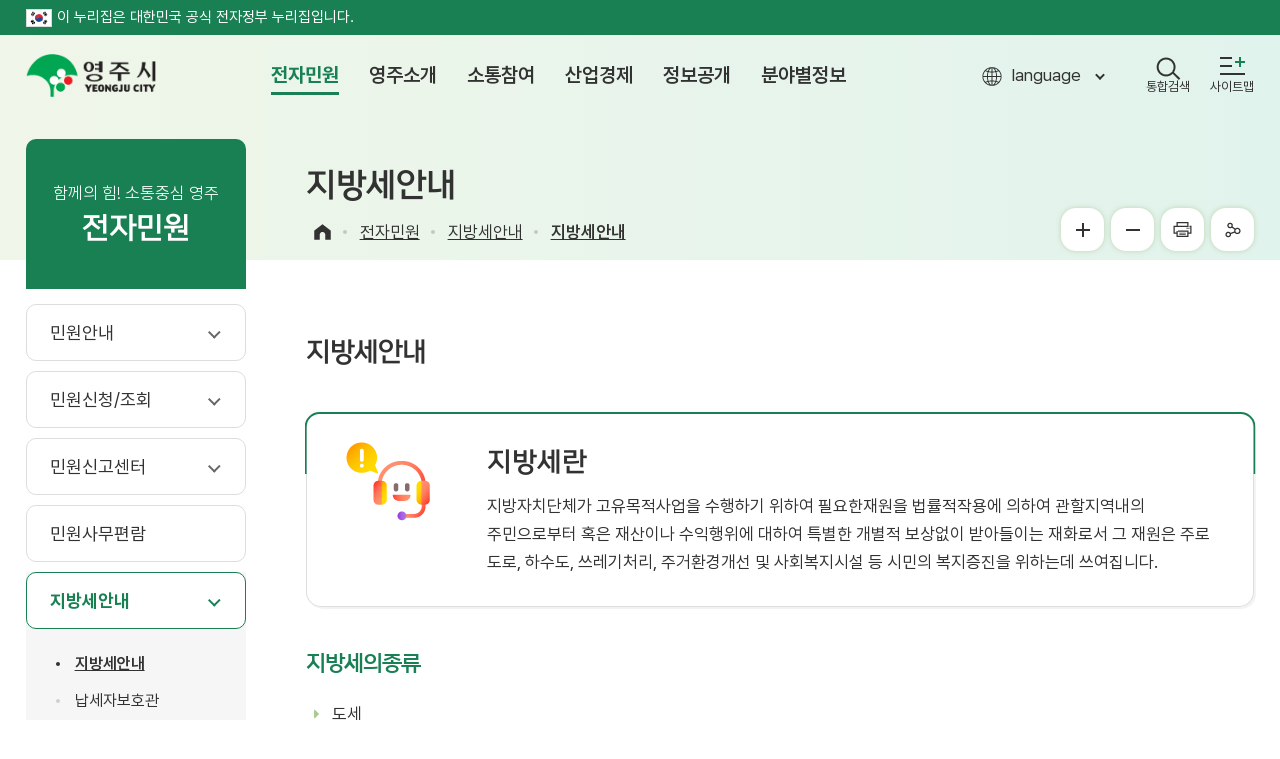

--- FILE ---
content_type: text/html;charset=utf-8
request_url: https://www.yeongju.go.kr/open_content/main/page.do?mnu_uid=4114&
body_size: 183092
content:












 

















<!DOCTYPE html>
<html lang="ko">
	<head>
    
    
	
	
	











 



















<!-- Google tag (gtag.js) -->
<script async src="https://www.googletagmanager.com/gtag/js?id=G-S4K7H79F7E"></script>
<script>
window.dataLayer = window.dataLayer || [];
function gtag(){dataLayer.push(arguments);}
gtag('js', new Date());

gtag('config', 'G-S4K7H79F7E');
</script>
<meta charset="utf-8">
<meta http-equiv="X-UA-Compatible" content="IE=edge">
<meta name="viewport" content="width=device-width, initial-scale=1, maximum-scale=3, minimum-scale=1, user-scalable=yes">
<meta name="format-detection" content="telephone=no">
<meta name="robots" content="all">
<meta name="title" content="영주시청, 영주시, 영주, 시청, yeongju">
<meta name="subject" content="Yeongju, Yeongju City">
<meta name="Keywords" content="영주시청, 영주시 ,영주, 시청, 전자민원, 열린시정, 시민참여, 생활복지, 산업경제, 정보공개">
<meta name="description" content="영주시청입니다. 전자민원 서비스와 각 분야별 시정소식을 제공합니다.">
<meta name="author" content="영주시청,영주시 , 영주, 시청, yeongju">
<meta property="og:type" content="website">
<meta property="og:title" id="ogtitle" content="영주시청,영주시 , 영주, 시청, yeongju">
<meta property="og:description" content="영주시청입니다. 전자민원 서비스와 각 분야별 시정소식을 제공합니다.">
<meta property="og:image" content="">
<meta property="og:url" content="">
<!--공통-->
<link rel="stylesheet" href="/design2022/common/css/common_rem.css">
<link rel="stylesheet" href="/design2022/main/css/layout.css?v=202601221759">
<link rel="stylesheet" href="/design2022/main/css/accessible.css">

<script type="application/ld+json">
{
 "@context": "http://schema.org",
 "@type": "Person",
 "name": "영주시청",
 "url": "https://www.yeongju.go.kr",
 "sameAs": [
   "https://www.facebook.com/yeongjuCity",
   "https://www.youtube.com/channel/UCkijL-Y2NVxEUmIelJuR06w",
   "https://www.instagram.com/yeongju_city/"
 ]
}
</script>

<script src="/design2022/common/js/jquery-3.5.1.min.js"></script>
<script src="/design2022/common/js/jquery-ui.min.js"></script>
<script src="/design2022/main/js/layout.js"></script>
<script src="/design/common/js/utility.js"></script>
<script src="/design2022/common/js/weather.js"></script>
<!--[if lt IE 9]>
  <script src="/design2022/common/js/html5shiv.min.js"></script>
  <![endif]-->
<!--[if lte IE 8]>
  <script>
  alert('IE 8이하 버젼을 사용하고 있습니다. IE9이상으로 Upgrade 하셔야 정상적인 화면을 보실수있습니다.');
  </script>
  <![endif]-->
  
  	
  	
      <title>
  		
  			지방세안내 &lt;	 지방세안내 &lt;	전자민원 &lt;	 영주시청
  
      </title>
    
  

	<link rel="stylesheet" href="/design2022/common/css/board_rem.css">
	<link rel="stylesheet" href="/design2022/common/css/accessible-slick.min.css">
	<link rel="stylesheet" href="/design2022/common/css/swiper.css">
	<link rel="stylesheet" href="/design2022/main/css/sub.css?v=20260122175919">
	<link rel="stylesheet" href="/design2022/main/css/content.css?v=20260122175919">
	
	
	<script src="/design2022/common/js/accessible-slick.min.js"></script>
	<script src="/design2022/common/js/swiper.js"></script>
	<script src="/design2022/main/js/sub.js?v=20260122175919"></script>
    <script src="/design2022/main/js/content.js?v=20260122175919"></script>
    <script>
      function shareStoryWeb() {
        Kakao.Story.share({
          url: document.URL,
          text: '지방세안내',
        });
      }
    </script>
		<script src="https://t1.kakaocdn.net/kakao_js_sdk/2.0.0/kakao.min.js"
			integrity="sha384-PFHeU/4gvSH8kpvhrigAPfZGBDPs372JceJq3jAXce11bVA6rMvGWzvP4fMQuBGL"
			crossorigin="anonymous"></script>
		<script>
		  Kakao.init('4984926f0b2cb53f136d604a4db602e3'); // 사용하려는 앱의 JavaScript 키 입력
		</script>



	</head>
	<body>
		<div id="skipBtn" tabindex="-1">
	    <a href="#content_wrap">본문 바로가기</a>
	  </div>
  	<header id="header">
  		











 
















<div class="govinfo">
	<p class="wrap"><img src="/design2022/main/img/layout/eg_logo2.gif" alt="정부공식 웹사이트 로고" />이 누리집은 대한민국 공식 전자정부 누리집입니다.</p>
</div>

<div class="wrap">
	<h1 class="logo"><a href="./index.do">영주시 yeongju city</a></h1>
	<nav id="pc_nav">
		<h2 class="hidden">주메뉴</h2>
		











 


















<ul class="depth01">
	
  
    
    
    
    <li class=on><a href="page.do?mnu_uid=3667&amp;" target="_self" ><span>전자민원</span></a>
     <div class="gnb">
      <div class="wrap">
        <div class="icon01">
          <strong>전자민원</strong>
          <p>영주시는 언제 어디서나 시민의 편의를 위해 민원서비스를 제공합니다.</p>
        </div>
     
     
       <ul class="depth02">
         
           
           
           
           <li ><a href="page.do?mnu_uid=3668&amp;" target="_self" >
<span>민원안내</span></a>
             
             
               <ul class="depth03">
                 
                   
                   
                   
                   <li ><a href="page.do?mnu_uid=3669&amp;" target="_self" ><span>민원실안내</span></a></li>
                 
                   
                   
                   
                   <li ><a href="page.do?mnu_uid=3685&amp;" target="_self" ><span>민원업무</span></a></li>
                 
                   
                   
                   
                   <li ><a href="page.do?mnu_uid=3686&amp;" target="_self" ><span>편리한민원제도</span></a></li>
                 
                   
                   
                   
                   <li ><a href="page.do?mnu_uid=3687&amp;" target="_self" ><span>무인민원발급</span></a></li>
                 
                   
                   
                   
                   <li ><a href="page.do?mnu_uid=3688&amp;" target="_self" ><span>일과 시간외 민원실 운영</span></a></li>
                 
                   
                   
                   
                   <li ><a href="page.do?mnu_uid=3689&amp;" target="_self" ><span>민원미란다</span></a></li>
                 
                   
                   
                   
                   <li ><a href="page.do?mnu_uid=11576&amp;" target="_self" ><span>제증명 수수료 면제</span></a></li>
                 
                   
                   
                   
                   <li ><a href="page.do?mnu_uid=11661&amp;" target="_self" ><span>민원서식 작성예시 QR코드</span></a></li>
                 
               </ul>
             
           </li>
         
           
           
           
           <li ><a href="page.do?mnu_uid=3678&amp;" target="_self" >
<span>민원신청/조회</span></a>
             
             
               <ul class="depth03">
                 
                   
                   
                   
                   <li ><a href="page.do?mnu_uid=3705&amp;" target="_self" ><span>전자민원신청</span></a></li>
                 
                   
                   
                   
                   <li ><a href="page.do?mnu_uid=3679&amp;" target="_self" ><span>정보통신</span></a></li>
                 
                   
                   
                   
                   <li ><a href="page.do?mnu_uid=11842&amp;" target="_self" ><span>자동차검사일</span></a></li>
                 
                   
                   
                     
                   
                   
                   <li ><a href="https://www.safetyreport.go.kr" target="_blank" title="새창"><span>안전신문고</span></a></li>
                 
                   
                   
                     
                   
                   
                   <li ><a href="http://110.go.kr/ic.do?pi=chatCamIndicate2" target="_blank" title="새창"><span>110수화(화상)/채팅상담</span></a></li>
                 
                   
                   
                   
                   <li ><a href="page.do?mnu_uid=11562&amp;" target="_self" ><span>개별공시지가 문자알림</span></a></li>
                 
               </ul>
             
           </li>
         
           
           
           
           <li ><a href="page.do?mnu_uid=3680&amp;step=114" target="_self" >
<span>민원신고센터</span></a>
             
             
               <ul class="depth03">
                 
                   
                   
                   
                   <li ><a href="page.do?mnu_uid=1435&amp;step=114" target="_self" ><span>부정 불량식품 신고</span></a></li>
                 
                   
                   
                   
                   <li ><a href="page.do?mnu_uid=1436&amp;step=114" target="_self" ><span>환경오염 신고</span></a></li>
                 
                   
                   
                   
                   <li ><a href="page.do?mnu_uid=1437&amp;step=114" target="_self" ><span>물가 과다인상 업소 신고</span></a></li>
                 
                   
                   
                   
                   <li ><a href="page.do?mnu_uid=1438&amp;step=114" target="_self" ><span>규제개혁 신고</span></a></li>
                 
                   
                   
                   
                   <li ><a href="page.do?mnu_uid=1434&amp;step=114" target="_self" ><span>공직자부조리신고센터</span></a></li>
                 
                   
                   
                     
                   
                   
                   <li ><a href="https://www.sinmungo.go.kr/sz2.prpsl.main" target="_blank" title="새창"><span>규제신문고</span></a></li>
                 
                   
                   
                     
                   
                   
                   <li ><a href="https://www.redwhistle.org/report/reportNew.asp?organ=1040" target="_blank" title="새창"><span>공직자 부조리(익명제보센터)</span></a></li>
                 
                   
                   
                     
                   
                   
                   <li ><a href="https://www.budongsan24.kr" target="_blank" title="새창"><span>부동산불법행위통합신고</span></a></li>
                 
                   
                   
                     
                   
                   
                   <li ><a href="https://www.epeople.go.kr/index.jsp" target="_blank" title="새창"><span>예산낭비신고센터</span></a></li>
                 
                   
                   
                     
                   
                   
                   <li ><a href="https://www.epeople.go.kr/index.jsp" target="_blank" title="새창"><span>예산절감제안</span></a></li>
                 
                   
                   
                   
                   <li ><a href="page.do?mnu_uid=10753&amp;" target="_self" ><span>규제입증요청</span></a></li>
                 
               </ul>
             
           </li>
         
           
           
           
           <li ><a href="page.do?mnu_uid=1420&amp;" target="_self" >
<span>민원사무편람</span></a>
             
             
           </li>
         
           
           
           
           <li class=on><a href="page.do?mnu_uid=3682&amp;" target="_self" >
<span>지방세안내</span></a>
             
             
               <ul class="depth03">
                 
                   
                   
                   
                   <li class=on><a href="page.do?mnu_uid=4114&amp;" target="_self" ><span>지방세안내</span></a></li>
                 
                   
                   
                   
                   <li ><a href="page.do?mnu_uid=10120&amp;" target="_self" ><span>납세자보호관</span></a></li>
                 
                   
                   
                   
                   <li ><a href="page.do?mnu_uid=3684&amp;" target="_self" ><span>세목별목록</span></a></li>
                 
                   
                   
                   
                   <li ><a href="page.do?mnu_uid=3721&amp;" target="_self" ><span>납세편의제도</span></a></li>
                 
                   
                   
                   
                   <li ><a href="page.do?mnu_uid=4129&amp;" target="_self" ><span>위택스(WeTax)</span></a></li>
                 
                   
                   
                     
                   
                   
                   <li ><a href="https://chatbot.wetax.go.kr/" target="_blank" title="새창"><span>지방세 챗봇상담</span></a></li>
                 
                   
                   
                   
                   <li ><a href="page.do?mnu_uid=3722&amp;" target="_self" ><span>지방세구제제도</span></a></li>
                 
                   
                   
                   
                   <li ><a href="page.do?mnu_uid=3723&amp;" target="_self" ><span>납세자권리헌장</span></a></li>
                 
                   
                   
                   
                   <li ><a href="page.do?mnu_uid=3724&amp;" target="_self" ><span>인터넷 자동차 공매</span></a></li>
                 
                   
                   
                   
                   <li ><a href="page.do?mnu_uid=10420&amp;" target="_self" ><span>마을세무사</span></a></li>
                 
                   
                   
                   
                   <li ><a href="page.do?mnu_uid=10699&amp;" target="_self" ><span>세무교실(동영상)</span></a></li>
                 
                   
                   
                   
                   <li ><a href="page.do?mnu_uid=11723&amp;" target="_self" ><span>지방세 환급금 사전 계좌등록</span></a></li>
                 
               </ul>
             
           </li>
         
       </ul>
     
     </div>
     </div>
    </li>
  
    
    
    
    <li ><a href="page.do?mnu_uid=3670&amp;" target="_self" ><span>영주소개</span></a>
     <div class="gnb">
      <div class="wrap">
        <div class="icon02">
          <strong>영주소개</strong>
          <p>영주시는 언제 어디서나 시민의 편의를 위해 민원서비스를 제공합니다.</p>
        </div>
     
     
       <ul class="depth02">
         
           
           
           
           <li ><a href="page.do?mnu_uid=3675&amp;" target="_self" >
<span>시청안내</span></a>
             
             
               <ul class="depth03">
                 
                   
                   
                   
                   <li ><a href="page.do?mnu_uid=11259&amp;" target="_self" ><span>행정조직도</span></a></li>
                 
                   
                   
                   
                   <li ><a href="page.do?mnu_uid=10588&amp;" target="_self" ><span>시청사소개</span></a></li>
                 
                   
                   
                   
                   <li ><a href="page.do?mnu_uid=3738&amp;" target="_self" ><span>행정구역/인구/가구</span></a></li>
                 
                   
                   
                   
                   <li ><a href="page.do?mnu_uid=3739&amp;" target="_self" ><span>시정목표</span></a></li>
                 
                   
                   
                   
                   <li ><a href="page.do?mnu_uid=3740&amp;" target="_self" ><span>전화번호 안내</span></a></li>
                 
                   
                   
                   
                   <li ><a href="page.do?mnu_uid=11309&amp;" target="_self" ><span>시청사 주차장현황</span></a></li>
                 
                   
                   
                   
                   <li ><a href="page.do?mnu_uid=4132&amp;" target="_self" ><span>찾아오시는 길</span></a></li>
                 
               </ul>
             
           </li>
         
           
           
           
           <li ><a href="page.do?mnu_uid=3733&amp;" target="_self" >
<span>영주의 상징</span></a>
             
             
               <ul class="depth03">
                 
                   
                   
                   
                   <li ><a href="page.do?mnu_uid=3741&amp;" target="_self" ><span>시조/시목/시화</span></a></li>
                 
                   
                   
                   
                   <li ><a href="page.do?mnu_uid=3742&amp;" target="_self" ><span>영주 CI</span></a></li>
                 
                   
                   
                   
                   <li ><a href="page.do?mnu_uid=3746&amp;" target="_self" ><span>시민의 노래</span></a></li>
                 
                   
                   
                   
                   <li ><a href="page.do?mnu_uid=3747&amp;" target="_self" ><span>시민헌장</span></a></li>
                 
                   
                   
                   
                   <li ><a href="page.do?mnu_uid=10453&amp;" target="_self" ><span>영주시 캐릭터</span></a></li>
                 
                   
                   
                   
                   <li ><a href="page.do?mnu_uid=11611&amp;" target="_self" ><span>전용서체</span></a></li>
                 
               </ul>
             
           </li>
         
           
           
           
           <li ><a href="page.do?mnu_uid=3734&amp;" target="_self" >
<span>영주의 역사</span></a>
             
             
               <ul class="depth03">
                 
                   
                   
                   
                   <li ><a href="page.do?mnu_uid=3748&amp;" target="_self" ><span>역사·특성</span></a></li>
                 
                   
                   
                   
                   <li ><a href="page.do?mnu_uid=3749&amp;" target="_self" ><span>선비정신실천</span></a></li>
                 
                   
                   
                   
                   <li ><a href="page.do?mnu_uid=3751&amp;" target="_self" ><span>영주지명유래</span></a></li>
                 
                   
                   
                   
                   <li ><a href="page.do?mnu_uid=3735&amp;" target="_self" ><span>자매우호교류</span></a></li>
                 
               </ul>
             
           </li>
         
       </ul>
     
     </div>
     </div>
    </li>
  
    
    
    
    <li ><a href="page.do?mnu_uid=3671&amp;" target="_self" ><span>소통참여</span></a>
     <div class="gnb">
      <div class="wrap">
        <div class="icon03">
          <strong>소통참여</strong>
          <p>영주시는 언제 어디서나 시민의 편의를 위해 민원서비스를 제공합니다.</p>
        </div>
     
     
       <ul class="depth02">
         
           
           
           
           <li ><a href="page.do?mnu_uid=126" target="_self" >
<span>자유게시판</span></a>
             
             
           </li>
         
           
           
           
           <li ><a href="page.do?mnu_uid=2013&amp;" target="_self" >
<span>칭찬합시다</span></a>
             
             
           </li>
         
           
           
           
           <li ><a href="page.do?mnu_uid=10714&amp;" target="_self" >
<span>홍보(광고)마당</span></a>
             
             
           </li>
         
           
           
           
           <li ><a href="page.do?mnu_uid=11797&amp;" target="_self" >
<span>시장<em class="sm_mayor">(권한대행)</em>에게 바란다</span></a>
             
             
           </li>
         
           
           
           
           <li ><a href="page.do?mnu_uid=134" target="_self" >
<span>시정모니터</span></a>
             
             
           </li>
         
           
           
           
           <li ><a href="page.do?mnu_uid=2056&amp;" target="_self" >
<span>시민 시정평가단</span></a>
             
             
           </li>
         
           
           
           
           <li ><a href="page.do?mnu_uid=136" target="_self" >
<span>문예기행</span></a>
             
             
           </li>
         
           
           
           
           <li ><a href="page.do?mnu_uid=3774&amp;" target="_self" >
<span>청렴영주</span></a>
             
             
               <ul class="depth03">
                 
                   
                   
                   
                   <li ><a href="page.do?mnu_uid=3264&amp;" target="_self" ><span>청렴나누미</span></a></li>
                 
                   
                   
                   
                   <li ><a href="page.do?mnu_uid=3265&amp;" target="_self" ><span>자체 감사결과</span></a></li>
                 
                   
                   
                   
                   <li ><a href="page.do?mnu_uid=3789&amp;" target="_self" ><span>주민 감사 청구</span></a></li>
                 
                   
                   
                   
                   <li ><a href="page.do?mnu_uid=2012&amp;" target="_self" ><span>민간위탁 실적평가 공개</span></a></li>
                 
                   
                   
                     
                   
                   
                   <li ><a href="https://ncp.clean.go.kr/cmn/secCtfcKMC.do?menuCode=acs&amp;mapAcs=Y&amp;insttCd=5090000" target="_blank" title="새창"><span>국민권익위 청렴마당</span></a></li>
                 
                   
                   
                   
                   <li ><a href="page.do?mnu_uid=3270&amp;" target="_self" ><span>부패공직자 현황</span></a></li>
                 
               </ul>
             
           </li>
         
           
           
           
           <li ><a href="page.do?mnu_uid=3779&amp;" target="_self" >
<span>주민참여예산</span></a>
             
             
               <ul class="depth03">
                 
                   
                   
                   
                   <li ><a href="page.do?mnu_uid=3800&amp;" target="_self" ><span>주민참여 예산제 소개</span></a></li>
                 
                   
                   
                   
                   <li ><a href="page.do?mnu_uid=3803&amp;" target="_self" ><span>예산참여</span></a></li>
                 
                   
                   
                   
                   <li ><a href="page.do?mnu_uid=1569&amp;" target="_self" ><span>시민 예산 자료실</span></a></li>
                 
               </ul>
             
           </li>
         
           
           
           
           <li ><a href="page.do?mnu_uid=10711&amp;" target="_self" >
<span>설문조사</span></a>
             
             
               <ul class="depth03">
                 
                   
                   
                   
                   <li ><a href="page.do?mnu_uid=10713&amp;" target="_self" ><span>설문조사</span></a></li>
                 
                   
                   
                   
                   <li ><a href="page.do?mnu_uid=11161&amp;mnu_uid=3815&amp;" target="_self" ><span>서명운동</span></a></li>
                 
               </ul>
             
           </li>
         
           
           
           
           <li ><a href="page.do?mnu_uid=3778&amp;" target="_self" >
<span>국민행복제안</span></a>
             
             
               <ul class="depth03">
                 
                   
                   
                   
                   <li ><a href="page.do?mnu_uid=3796&amp;" target="_self" ><span>일반제안</span></a></li>
                 
                   
                   
                   
                   <li ><a href="page.do?mnu_uid=10447&amp;" target="_self" ><span>아동 및 청소년 정책 제안</span></a></li>
                 
               </ul>
             
           </li>
         
           
           
             
           
           
           <li ><a href="https://www.epeople.go.kr/idea/index.npaid" target="_blank" title="새창">
<span>국민생각함</span></a>
             
             
           </li>
         
           
           
           
           <li ><a href="page.do?mnu_uid=10631&amp;" target="_self" >
<span>적극행정</span></a>
             
             
               <ul class="depth03">
                 
                   
                   
                   
                   <li ><a href="page.do?mnu_uid=10632&amp;" target="_self" ><span>적극행정 제도소개</span></a></li>
                 
                   
                   
                   
                   <li ><a href="page.do?mnu_uid=10633&amp;" target="_self" ><span>적극행정 추진방안</span></a></li>
                 
                   
                   
                   
                   <li ><a href="page.do?mnu_uid=10634&amp;" target="_self" ><span>적극행정 국민추천</span></a></li>
                 
                   
                   
                   
                   <li ><a href="page.do?mnu_uid=10778&amp;" target="_self" ><span>법령해석</span></a></li>
                 
                   
                   
                   
                   <li ><a href="page.do?mnu_uid=11139&amp;" target="_self" ><span>알림/소식</span></a></li>
                 
               </ul>
             
           </li>
         
           
           
           
           <li ><a href="page.do?mnu_uid=3786&amp;" target="_self" >
<span>알뜰나눔장터</span></a>
             
             
               <ul class="depth03">
                 
                   
                   
                   
                   <li ><a href="page.do?mnu_uid=3820&amp;" target="_self" ><span>재활용품 판매장</span></a></li>
                 
                   
                   
                   
                   <li ><a href="page.do?mnu_uid=2614&amp;" target="_self" ><span>중고매매장터</span></a></li>
                 
               </ul>
             
           </li>
         
           
           
           
           <li ><a href="page.do?mnu_uid=3785&amp;" target="_self" >
<span>찾아주세요</span></a>
             
             
               <ul class="depth03">
                 
                   
                   
                   
                   <li ><a href="page.do?mnu_uid=1586&amp;" target="_self" ><span>가출/행불자</span></a></li>
                 
                   
                   
                   
                   <li ><a href="page.do?mnu_uid=1587&amp;" target="_self" ><span>유기동물</span></a></li>
                 
               </ul>
             
           </li>
         
           
           
           
           <li ><a href="page.do?mnu_uid=10521&amp;" target="_self" >
<span>영주시 인재풀</span></a>
             
             
           </li>
         
           
           
           
           <li ><a href="page.do?mnu_uid=11616&amp;" target="_self" >
<span>고향사랑기부제</span></a>
             
             
               <ul class="depth03">
                 
                   
                   
                   
                   <li ><a href="page.do?mnu_uid=11617&amp;" target="_self" ><span>고향사랑기부제 안내</span></a></li>
                 
                   
                   
                   
                   <li ><a href="page.do?mnu_uid=11795&amp;" target="_self" ><span>기부하기</span></a></li>
                 
                   
                   
                   
                   <li ><a href="page.do?mnu_uid=11796&amp;" target="_self" ><span>답례품 보기</span></a></li>
                 
                   
                   
                   
                   <li ><a href="page.do?mnu_uid=11620&amp;" target="_self" ><span>고액 기부자 명예의 전당</span></a></li>
                 
               </ul>
             
           </li>
         
           
           
           
           <li ><a href="page.do?mnu_uid=11682&amp;step=114" target="_self" >
<span>저장매체 파기 신청</span></a>
             
             
           </li>
         
       </ul>
     
     </div>
     </div>
    </li>
  
    
    
    
    <li ><a href="page.do?mnu_uid=3672&amp;" target="_self" ><span>산업경제</span></a>
     <div class="gnb">
      <div class="wrap">
        <div class="icon04">
          <strong>산업경제</strong>
          <p>영주시는 언제 어디서나 시민의 편의를 위해 민원서비스를 제공합니다.</p>
        </div>
     
     
       <ul class="depth02">
         
           
           
           
           <li ><a href="page.do?mnu_uid=3677&amp;" target="_self" >
<span>지역산업</span></a>
             
             
               <ul class="depth03">
                 
                   
                   
                   
                   <li ><a href="page.do?mnu_uid=3830&amp;" target="_self" ><span>산업현황</span></a></li>
                 
                   
                   
                   
                   <li ><a href="page.do?mnu_uid=11465&amp;" target="_self" ><span>대표기업</span></a></li>
                 
                   
                   
                   
                   <li ><a href="page.do?mnu_uid=3832&amp;" target="_self" ><span>농공단지</span></a></li>
                 
                   
                   
                   
                   <li ><a href="page.do?mnu_uid=3833&amp;" target="_self" ><span>공장현황</span></a></li>
                 
               </ul>
             
           </li>
         
           
           
           
           <li ><a href="page.do?mnu_uid=3822&amp;" target="_self" >
<span>투자유치</span></a>
             
             
               <ul class="depth03">
                 
                   
                   
                   
                   <li ><a href="page.do?mnu_uid=3854&amp;" target="_self" ><span>환영합니다</span></a></li>
                 
                   
                   
                   
                   <li ><a href="page.do?mnu_uid=3855&amp;" target="_self" ><span>투자여건</span></a></li>
                 
                   
                   
                   
                   <li ><a href="page.do?mnu_uid=3856&amp;" target="_self" ><span>인센티브</span></a></li>
                 
                   
                   
                   
                   <li ><a href="page.do?mnu_uid=3857&amp;" target="_self" ><span>유치대상사업</span></a></li>
                 
                   
                   
                   
                   <li ><a href="page.do?mnu_uid=11552&amp;" target="_self" ><span>기업 유치 현황</span></a></li>
                 
               </ul>
             
           </li>
         
           
           
           
           <li ><a href="page.do?mnu_uid=3823&amp;" target="_self" >
<span>국제통상</span></a>
             
             
               <ul class="depth03">
                 
                   
                   
                   
                   <li ><a href="page.do?mnu_uid=3462&amp;" target="_self" ><span>수출지원시책</span></a></li>
                 
                   
                   
                   
                   <li ><a href="page.do?mnu_uid=3463&amp;" target="_self" ><span>무역동향</span></a></li>
                 
               </ul>
             
           </li>
         
           
           
           
           <li ><a href="page.do?mnu_uid=3825&amp;" target="_self" >
<span>취업정보</span></a>
             
             
               <ul class="depth03">
                 
                   
                   
                   
                   <li ><a href="page.do?mnu_uid=3863&amp;" target="_self" ><span>지역일자리사업</span></a></li>
                 
                   
                   
                     
                   
                   
                   <li ><a href="https://www.work.go.kr/" target="_blank" title="새창"><span>구인구직</span></a></li>
                 
                   
                   
                     
                   
                   
                   <li ><a href="http://www.yjwork.kr/" target="_blank" title="새창"><span>영주시 취업지원센터</span></a></li>
                 
                   
                   
                     
                   
                   
                   <li ><a href="https://yjsaeil.or.kr" target="_blank" title="새창"><span>영주여성새로일하기센터</span></a></li>
                 
               </ul>
             
           </li>
         
           
           
           
           <li ><a href="page.do?mnu_uid=3826&amp;" target="_self" >
<span>소비자생활</span></a>
             
             
               <ul class="depth03">
                 
                   
                   
                   
                   <li ><a href="page.do?mnu_uid=1737&amp;" target="_self" ><span>물가안정 모범업소</span></a></li>
                 
                   
                   
                   
                   <li ><a href="page.do?mnu_uid=1738&amp;" target="_self" ><span>물가동향</span></a></li>
                 
                   
                   
                   
                   <li ><a href="page.do?mnu_uid=11472&amp;" target="_self" ><span>전통시장</span></a></li>
                 
                   
                   
                   
                   <li ><a href="page.do?mnu_uid=10451&amp;" target="_self" ><span>영주사랑상품권</span></a></li>
                 
               </ul>
             
           </li>
         
           
           
           
           <li ><a href="page.do?mnu_uid=3827&amp;" target="_self" >
<span>농업정보</span></a>
             
             
               <ul class="depth03">
                 
                   
                   
                   
                   <li ><a href="page.do?mnu_uid=3886&amp;" target="_self" ><span>가축방역</span></a></li>
                 
                   
                   
                     
                   
                   
                   <li ><a href="http://xn--980br7pwpebqav4qkxbd9efswf8a.com/" target="_blank" title="새창"><span>농산물 유통센터</span></a></li>
                 
                   
                   
                     
                   
                   
                   <li ><a href="http://www.yeongju.go.kr/atec/index.do" target="_blank" title="새창"><span>농업기술센터</span></a></li>
                 
                   
                   
                     
                   
                   
                   <li ><a href="http://www.sbdream.kr/home/" target="_blank" title="새창"><span>귀농귀촌 정보</span></a></li>
                 
                   
                   
                     
                   
                   
                   <li ><a href="http://www.naqs.go.kr/contents/sectionC-3/sectionC-3_01_01.naqs" target="_blank" title="새창"><span>농산물 식별정보</span></a></li>
                 
               </ul>
             
           </li>
         
           
           
           
           <li ><a href="page.do?mnu_uid=3829&amp;" target="_self" >
<span>지역특산품</span></a>
             
             
               <ul class="depth03">
                 
                   
                   
                   
                   <li ><a href="page.do?mnu_uid=3892&amp;" target="_self" ><span>공동브랜드</span></a></li>
                 
                   
                   
                     
                   
                   
                   <li ><a href="http://www.yeongju.go.kr/open_content/tour/page.do?mnu_uid=1241" target="_blank" title="새창"><span>특산품</span></a></li>
                 
                   
                   
                     
                   
                   
                   <li ><a href="https://www.yjmarket.com/shop/" target="_blank" title="새창"><span>영주장날</span></a></li>
                 
               </ul>
             
           </li>
         
           
           
           
           <li ><a href="page.do?mnu_uid=10891&amp;" target="_self" >
<span>첨단베어링 클러스터 조성</span></a>
             
             
               <ul class="depth03">
                 
                   
                   
                   
                   <li ><a href="page.do?mnu_uid=10892&amp;" target="_self" ><span>추진현황</span></a></li>
                 
                   
                   
                   
                   <li ><a href="page.do?mnu_uid=11667&amp;" target="_self" ><span>추진기반</span></a></li>
                 
                   
                   
                   
                   <li ><a href="page.do?mnu_uid=10893&amp;" target="_self" ><span>홍보영상</span></a></li>
                 
               </ul>
             
           </li>
         
       </ul>
     
     </div>
     </div>
    </li>
  
    
    
    
    <li ><a href="page.do?mnu_uid=3673&amp;tree_uid=0&amp;pageSize=5000" target="_self" ><span>정보공개</span></a>
     <div class="gnb">
      <div class="wrap">
        <div class="icon05">
          <strong>정보공개</strong>
          <p>영주시는 언제 어디서나 시민의 편의를 위해 민원서비스를 제공합니다.</p>
        </div>
     
     
       <ul class="depth02">
         
           
           
           
           <li ><a href="page.do?mnu_uid=3906&amp;tree_uid=0&amp;pageSize=5000" target="_self" >
<span>행정정보공개</span></a>
             
             
               <ul class="depth03">
                 
                   
                   
                   
                   <li ><a href="page.do?mnu_uid=3906&amp;tree_uid=0&amp;pageSize=5000" target="_self" ><span>사전정보공표</span></a></li>
                 
                   
                   
                   
                   <li ><a href="page.do?mnu_uid=3907&amp;" target="_self" ><span>제도안내</span></a></li>
                 
                   
                   
                   
                   <li ><a href="page.do?mnu_uid=3908&amp;" target="_self" ><span>관련법령</span></a></li>
                 
                   
                   
                     
                   
                   
                   <li ><a href="https://www.open.go.kr" target="_blank" title="새창"><span>정보공개청구</span></a></li>
                 
                   
                   
                   
                   <li ><a href="page.do?mnu_uid=3911&amp;" target="_self" ><span>비공개 대상정보</span></a></li>
                 
                   
                   
                     
                   
                   
                   <li ><a href="https://www.open.go.kr/othicInfo/infoList/infoList.do" target="_blank" title="새창"><span>정보공개목록</span></a></li>
                 
                   
                   
                   
                   <li ><a href="page.do?mnu_uid=10509&amp;" target="_self" ><span>인사통계</span></a></li>
                 
                   
                   
                   
                   <li ><a href="page.do?mnu_uid=10659&amp;" target="_self" ><span>정보목록(2014년이전)</span></a></li>
                 
                   
                   
                   
                   <li ><a href="page.do?mnu_uid=2083&amp;" target="_self" ><span>주요수상실적</span></a></li>
                 
               </ul>
             
           </li>
         
           
           
           
           <li ><a href="page.do?mnu_uid=3895&amp;" target="_self" >
<span>공공데이터개방</span></a>
             
             
               <ul class="depth03">
                 
                   
                   
                   
                   <li ><a href="page.do?mnu_uid=3922&amp;" target="_self" ><span>공공데이터 개방정책</span></a></li>
                 
                   
                   
                   
                   <li ><a href="page.do?mnu_uid=11621&amp;step=114" target="_self" ><span>공공데이터 의견수렴</span></a></li>
                 
                   
                   
                   
                   <li ><a href="page.do?mnu_uid=10768&amp;" target="_self" ><span>공공와이파이</span></a></li>
                 
               </ul>
             
           </li>
         
           
           
             
           
           
           <li ><a href="/ecios/index.do" target="_blank" title="새창">
<span>계약정보공개</span></a>
             
             
           </li>
         
           
           
           
           <li ><a href="page.do?mnu_uid=3897&amp;" target="_self" >
<span>정책실명제</span></a>
             
             
               <ul class="depth03">
                 
                   
                   
                   
                   <li ><a href="page.do?mnu_uid=9984&amp;" target="_self" ><span>정책실명제 안내</span></a></li>
                 
                   
                   
                   
                   <li ><a href="page.do?mnu_uid=11604&amp;" target="_self" ><span>공개과제</span></a></li>
                 
                   
                   
                   
                   <li ><a href="page.do?mnu_uid=163" target="_self" ><span>이전공개과제</span></a></li>
                 
                   
                   
                   
                   <li ><a href="page.do?mnu_uid=3504&amp;" target="_self" ><span>국민신청실명제</span></a></li>
                 
               </ul>
             
           </li>
         
           
           
             
           
           
           <li ><a href="/fios/index.do" target="_blank" title="새창">
<span>재정정보공개</span></a>
             
             
           </li>
         
           
           
           
           <li ><a href="page.do?mnu_uid=3899&amp;" target="_self" >
<span>알림마당</span></a>
             
             
               <ul class="depth03">
                 
                   
                   
                   
                   <li ><a href="page.do?mnu_uid=1521&amp;" target="_self" ><span>공지사항</span></a></li>
                 
                   
                   
                   
                   <li ><a href="page.do?mnu_uid=10619&amp;boardType=notice" target="_self" ><span>고시/공고</span></a></li>
                 
                   
                   
                   
                   <li ><a href="page.do?mnu_uid=10636&amp;boardType=notice&amp;board_code=02" target="_self" ><span>입찰공고</span></a></li>
                 
                   
                   
                   
                   <li ><a href="page.do?mnu_uid=10637&amp;boardType=notice&amp;board_code=03" target="_self" ><span>입법예고</span></a></li>
                 
                   
                   
                   
                   <li ><a href="page.do?mnu_uid=10638&amp;boardType=notice&amp;board_code=05" target="_self" ><span>채용공고</span></a></li>
                 
                   
                   
                   
                   <li ><a href="page.do?mnu_uid=10653&amp;" target="_self" ><span>타기관 소식/공고</span></a></li>
                 
                   
                   
                   
                   <li ><a href="page.do?mnu_uid=1524&amp;" target="_self" ><span>보도자료</span></a></li>
                 
                   
                   
                   
                   <li ><a href="page.do?mnu_uid=10012&amp;" target="_self" ><span>설명·해명자료</span></a></li>
                 
                   
                   
                   
                   <li ><a href="page.do?mnu_uid=3936&amp;" target="_self" ><span>주요일정</span></a></li>
                 
                   
                   
                   
                   <li ><a href="page.do?mnu_uid=3939&amp;" target="_self" ><span>민방위 안내</span></a></li>
                 
                   
                   
                   
                   <li ><a href="page.do?mnu_uid=3118&amp;" target="_self" ><span>부서별 주요업무계획</span></a></li>
                 
                   
                   
                   
                   <li ><a href="page.do?mnu_uid=1535&amp;" target="_self" ><span>토양 대기 수질</span></a></li>
                 
                   
                   
                   
                   <li ><a href="page.do?mnu_uid=3945&amp;" target="_self" ><span>석면 관리 정보</span></a></li>
                 
                   
                   
                   
                   <li ><a href="page.do?mnu_uid=3946&amp;" target="_self" ><span>지방보조금</span></a></li>
                 
                   
                   
                   
                   <li ><a href="page.do?mnu_uid=1538&amp;" target="_self" ><span>음식 문화 마당</span></a></li>
                 
                   
                   
                   
                   <li ><a href="page.do?mnu_uid=1623&amp;" target="_self" ><span>분묘 개장 공고</span></a></li>
                 
                   
                   
                   
                   <li ><a href="page.do?mnu_uid=1539&amp;" target="_self" ><span>환경 소식</span></a></li>
                 
                   
                   
                   
                   <li ><a href="page.do?mnu_uid=11132&amp;" target="_self" ><span>업무추진비</span></a></li>
                 
                   
                   
                   
                   <li ><a href="page.do?mnu_uid=11677&amp;" target="_self" ><span>동물보호</span></a></li>
                 
               </ul>
             
           </li>
         
           
           
           
           <li ><a href="page.do?mnu_uid=3900&amp;" target="_self" >
<span>행정자료실</span></a>
             
             
               <ul class="depth03">
                 
                   
                   
                   
                   <li ><a href="page.do?mnu_uid=1506&amp;" target="_self" ><span>영주시보</span></a></li>
                 
                   
                   
                   
                   <li ><a href="page.do?mnu_uid=3959&amp;" target="_self" ><span>통계</span></a></li>
                 
                   
                   
                   
                   <li ><a href="page.do?mnu_uid=3960&amp;" target="_self" ><span>시정백서</span></a></li>
                 
                   
                   
                   
                   <li ><a href="page.do?mnu_uid=2082&amp;" target="_self" ><span>영주소식지</span></a></li>
                 
                   
                   
                   
                   <li ><a href="page.do?mnu_uid=3964&amp;" target="_self" ><span>도시기본계획</span></a></li>
                 
                   
                   
                   
                   <li ><a href="page.do?mnu_uid=11163&amp;" target="_self" ><span>정책연구용역</span></a></li>
                 
               </ul>
             
           </li>
         
           
           
           
           <li ><a href="page.do?mnu_uid=11854&amp;" target="_self" >
<span>법무행정정보</span></a>
             
             
               <ul class="depth03">
                 
                   
                   
                   
                   <li ><a href="page.do?mnu_uid=1519&amp;" target="_self" ><span>달라지는 법령제도</span></a></li>
                 
                   
                   
                   
                   <li ><a href="page.do?mnu_uid=11855&amp;" target="_self" ><span>고문변호사 현황</span></a></li>
                 
                   
                   
                     
                   
                   
                   <li ><a href="https://www.law.go.kr/" target="_blank" title="새창"><span>국가법령정보센터</span></a></li>
                 
                   
                   
                     
                   
                   
                   <li ><a href="https://www.elis.go.kr/" target="_blank" title="새창"><span>자치법규정보시스템</span></a></li>
                 
                   
                   
                     
                   
                   
                   <li ><a href="https://www.simpan.go.kr/" target="_blank" title="새창"><span>행정심판</span></a></li>
                 
               </ul>
             
           </li>
         
           
           
           
           <li ><a href="page.do?mnu_uid=3901&amp;" target="_self" >
<span>지방공기업</span></a>
             
             
               <ul class="depth03">
                 
                   
                   
                   
                   <li ><a href="page.do?mnu_uid=3975&amp;" target="_self" ><span>지방공기업이란</span></a></li>
                 
                   
                   
                     
                   
                   
                   <li ><a href="http://www.cleaneye.go.kr/siteGuide/pubCompGuide.do" target="_blank" title="새창"><span>지방공기업 현황</span></a></li>
                 
                   
                   
                     
                   
                   
                   <li ><a href="http://www.cleaneye.go.kr/user/itemGongsi.do" target="_blank" title="새창"><span>지방공기업 경영정보</span></a></li>
                 
                   
                   
                   
                   <li ><a href="page.do?mnu_uid=3978&amp;" target="_self" ><span>산하 지방공기업 결산정보</span></a></li>
                 
               </ul>
             
           </li>
         
           
           
           
           <li ><a href="page.do?mnu_uid=3902&amp;" target="_self" >
<span>조직정보</span></a>
             
             
               <ul class="depth03">
                 
                   
                   
                   
                   <li ><a href="page.do?mnu_uid=11632&amp;" target="_self" ><span>6대 지표</span></a></li>
                 
                   
                   
                   
                   <li ><a href="page.do?mnu_uid=11633&amp;" target="_self" ><span>조직운영 감사결과</span></a></li>
                 
               </ul>
             
           </li>
         
           
           
           
           <li ><a href="page.do?mnu_uid=3903&amp;" target="_self" >
<span>행정서비스헌장</span></a>
             
             
               <ul class="depth03">
                 
                   
                   
                   
                   <li ><a href="page.do?mnu_uid=3979&amp;" target="_self" ><span>헌장전문</span></a></li>
                 
                   
                   
                   
                   <li ><a href="page.do?mnu_uid=3980&amp;" target="_self" ><span>보상조치</span></a></li>
                 
                   
                   
                   
                   <li ><a href="page.do?mnu_uid=3981&amp;" target="_self" ><span>시민협조사항</span></a></li>
                 
               </ul>
             
           </li>
         
           
           
           
           <li ><a href="page.do?mnu_uid=3904&amp;" target="_self" >
<span>행정절차제도</span></a>
             
             
               <ul class="depth03">
                 
                   
                   
                   
                   <li ><a href="page.do?mnu_uid=3982&amp;" target="_self" ><span>행정절차제도안내</span></a></li>
                 
                   
                   
                   
                   <li ><a href="page.do?mnu_uid=3983&amp;" target="_self" ><span>행정처분기준</span></a></li>
                 
               </ul>
             
           </li>
         
           
           
           
           <li ><a href="page.do?mnu_uid=11255&amp;" target="_self" >
<span>공공저작물</span></a>
             
             
               <ul class="depth03">
                 
                   
                   
                   
                   <li ><a href="page.do?mnu_uid=11256&amp;" target="_self" ><span>공공저작물 이용안내</span></a></li>
                 
                   
                   
                   
                   <li ><a href="page.do?mnu_uid=11257&amp;" target="_self" ><span>공공저작물 자료실</span></a></li>
                 
               </ul>
             
           </li>
         
       </ul>
     
     </div>
     </div>
    </li>
  
    
    
    
    <li ><a href="page.do?mnu_uid=3674&amp;" target="_self" ><span>분야별정보</span></a>
     <div class="gnb">
      <div class="wrap">
        <div class="icon06">
          <strong>분야별정보</strong>
          <p>영주시는 언제 어디서나 시민의 편의를 위해 민원서비스를 제공합니다.</p>
        </div>
     
     
       <ul class="depth02">
         
           
           
           
           <li ><a href="page.do?mnu_uid=3984&amp;" target="_self" >
<span>복지</span></a>
             
             
               <ul class="depth03">
                 
                   
                   
                   
                   <li ><a href="page.do?mnu_uid=3991&amp;" target="_self" ><span>복지정책</span></a></li>
                 
                   
                   
                   
                   <li ><a href="page.do?mnu_uid=3992&amp;" target="_self" ><span>복지서비스</span></a></li>
                 
                   
                   
                   
                   <li ><a href="page.do?mnu_uid=3993&amp;" target="_self" ><span>기초생활보장</span></a></li>
                 
                   
                   
                   
                   <li ><a href="page.do?mnu_uid=3994&amp;" target="_self" ><span>자활사업</span></a></li>
                 
                   
                   
                   
                   <li ><a href="page.do?mnu_uid=3995&amp;" target="_self" ><span>통합조사</span></a></li>
                 
                   
                   
                   
                   <li ><a href="page.do?mnu_uid=3996&amp;" target="_self" ><span>장애인 복지</span></a></li>
                 
                   
                   
                   
                   <li ><a href="page.do?mnu_uid=3997&amp;" target="_self" ><span>노인복지</span></a></li>
                 
                   
                   
                   
                   <li ><a href="page.do?mnu_uid=11626&amp;" target="_self" ><span>장사(화장)업무</span></a></li>
                 
                   
                   
                   
                   <li ><a href="page.do?mnu_uid=3998&amp;" target="_self" ><span>자원봉사</span></a></li>
                 
                   
                   
                     
                   
                   
                   <li ><a href="https://www.bokjiro.go.kr/" target="_blank" title="새창"><span>복지서비스 신청</span></a></li>
                 
               </ul>
             
           </li>
         
           
           
           
           <li ><a href="page.do?mnu_uid=3985&amp;" target="_self" >
<span>여성/아동/청소년</span></a>
             
             
               <ul class="depth03">
                 
                   
                   
                   
                   <li ><a href="page.do?mnu_uid=4021&amp;" target="_self" ><span>영·유아 보육</span></a></li>
                 
                   
                   
                   
                   <li ><a href="page.do?mnu_uid=4022&amp;" target="_self" ><span>아동</span></a></li>
                 
                   
                   
                   
                   <li ><a href="page.do?mnu_uid=4023&amp;" target="_self" ><span>청소년</span></a></li>
                 
                   
                   
                   
                   <li ><a href="page.do?mnu_uid=4024&amp;" target="_self" ><span>여성</span></a></li>
                 
                   
                   
                   
                   <li ><a href="page.do?mnu_uid=4025&amp;" target="_self" ><span>드림스타트</span></a></li>
                 
                   
                   
                   
                   <li ><a href="page.do?mnu_uid=10106&amp;" target="_self" ><span>아동친화도시</span></a></li>
                 
               </ul>
             
           </li>
         
           
           
             
           
           
           <li ><a href="https://yeongju.go.kr/open_content/youth/index.do" target="_blank" title="새창">
<span>영주시 청년포털</span></a>
             
             
           </li>
         
           
           
           
           <li ><a href="page.do?mnu_uid=3986&amp;" target="_self" >
<span>예산/재정</span></a>
             
             
               <ul class="depth03">
                 
                   
                   
                   
                   <li ><a href="page.do?mnu_uid=4047&amp;" target="_self" ><span>시정예산</span></a></li>
                 
                   
                   
                   
                   <li ><a href="page.do?mnu_uid=10222&amp;" target="_self" ><span>세입세출결산</span></a></li>
                 
                   
                   
                   
                   <li ><a href="page.do?mnu_uid=4048&amp;" target="_self" ><span>재정공시</span></a></li>
                 
                   
                   
                   
                   <li ><a href="page.do?mnu_uid=10673&amp;" target="_self" ><span>지방재정투자사업심사결과</span></a></li>
                 
               </ul>
             
           </li>
         
           
           
           
           <li ><a href="page.do?mnu_uid=3987&amp;" target="_self" >
<span>보건환경</span></a>
             
             
               <ul class="depth03">
                 
                   
                   
                   
                   <li ><a href="page.do?mnu_uid=4074&amp;" target="_self" ><span>가스안전안내</span></a></li>
                 
                   
                   
                     
                   
                   
                   <li ><a href="http://www.yeongju.go.kr/open_content/water/index.do" target="_blank" title="새창"><span>상수도</span></a></li>
                 
                   
                   
                   
                   <li ><a href="page.do?mnu_uid=4076&amp;" target="_self" ><span>서천생활체육공원</span></a></li>
                 
                   
                   
                   
                   <li ><a href="page.do?mnu_uid=4077&amp;" target="_self" ><span>건폐율·용적률</span></a></li>
                 
               </ul>
             
           </li>
         
           
           
           
           <li ><a href="page.do?mnu_uid=10511&amp;" target="_self" >
<span>자원 재활용</span></a>
             
             
               <ul class="depth03">
                 
                   
                   
                   
                   <li ><a href="page.do?mnu_uid=10512&amp;" target="_self" ><span>생활쓰레기 배출</span></a></li>
                 
                   
                   
                   
                   <li ><a href="page.do?mnu_uid=10513&amp;" target="_self" ><span>재활용 가이드</span></a></li>
                 
                   
                   
                   
                   <li ><a href="page.do?mnu_uid=10514&amp;" target="_self" ><span>1회용품 줄이기</span></a></li>
                 
                   
                   
                   
                   <li ><a href="page.do?mnu_uid=10515&amp;" target="_self" ><span>음식물 쓰레기 줄이기</span></a></li>
                 
                   
                   
                   
                   <li ><a href="page.do?mnu_uid=10516&amp;" target="_self" ><span>사업장 폐기물 처리 안내</span></a></li>
                 
                   
                   
                   
                   <li ><a href="page.do?mnu_uid=10517&amp;" target="_self" ><span>무단투기 신고 포상금</span></a></li>
                 
                   
                   
                   
                   <li ><a href="page.do?mnu_uid=10522&amp;" target="_self" ><span>홍보자료</span></a></li>
                 
               </ul>
             
           </li>
         
           
           
           
           <li ><a href="page.do?mnu_uid=3988&amp;" target="_self" >
<span>교통/지도</span></a>
             
             
               <ul class="depth03">
                 
                   
                   
                   
                   <li ><a href="page.do?mnu_uid=11321&amp;" target="_self" ><span>주정차 질서 안내</span></a></li>
                 
                   
                   
                   
                   <li ><a href="page.do?mnu_uid=4096&amp;" target="_self" ><span>공영주차장</span></a></li>
                 
                   
                   
                   
                   <li ><a href="page.do?mnu_uid=4097&amp;" target="_self" ><span>교통카드 안내</span></a></li>
                 
                   
                   
                   
                   <li ><a href="page.do?mnu_uid=4098&amp;" target="_self" ><span>시내버스</span></a></li>
                 
                   
                   
                     
                   
                   
                   <li ><a href="https://blog.naver.com/yeongju_terminal" target="_blank" title="새창"><span>시외버스</span></a></li>
                 
                   
                   
                     
                   
                   
                   <li ><a href="http://www.yeongju.go.kr/open_content/main/page.do?mnu_uid=4132" target="_blank" title="새창"><span>승용차</span></a></li>
                 
                   
                   
                     
                   
                   
                   <li ><a href="http://www.letskorail.com/" target="_blank" title="새창"><span>기차</span></a></li>
                 
                   
                   
                   
                   <li ><a href="page.do?mnu_uid=4102&amp;" target="_self" ><span>지도서비스</span></a></li>
                 
                   
                   
                     
                   
                   
                   <li ><a href="http://yeongju.go.kr/parkingsms/" target="_blank" title="새창"><span>주정차문자알림</span></a></li>
                 
               </ul>
             
           </li>
         
           
           
           
           <li ><a href="page.do?mnu_uid=3990&amp;" target="_self" >
<span>교육</span></a>
             
             
               <ul class="depth03">
                 
                   
                   
                   
                   <li ><a href="page.do?mnu_uid=10457&amp;" target="_self" ><span>대학생 학자금대출 이자지원</span></a></li>
                 
                   
                   
                     
                   
                   
                   <li ><a href="/open_content/yeyak/page.do?mnu_uid=11422&amp;code_uid=33" target="_blank" title="새창"><span>정보화교육</span></a></li>
                 
                   
                   
                     
                   
                   
                   <li ><a href="http://www.yeongjulll.go.kr/lecture/lecture_list.php" target="_blank" title="새창"><span>평생학습센터 수강신청</span></a></li>
                 
               </ul>
             
           </li>
         
           
           
           
           <li ><a href="page.do?mnu_uid=10617&amp;" target="_self" >
<span>행사</span></a>
             
             
               <ul class="depth03">
                 
                   
                   
                   
                   <li ><a href="page.do?mnu_uid=10618&amp;srchCode=103" target="_self" ><span>문화달력</span></a></li>
                 
               </ul>
             
           </li>
         
           
           
           
             
           
           <li ><a href="/open_content/main/citizen_intro.do?mnu_uid=9991&amp;" target="_self" >
<span>사이버시민</span></a>
             
             
               <ul class="depth03">
                 
                   
                   
                   
                   <li ><a href="page.do?mnu_uid=9992&amp;" target="_self" ><span>사이버시민이란</span></a></li>
                 
                   
                   
                   
                   <li ><a href="page.do?mnu_uid=10003&amp;" target="_self" ><span>공지사항</span></a></li>
                 
                   
                   
                   
                   <li ><a href="page.do?mnu_uid=10004&amp;" target="_self" ><span>자료실</span></a></li>
                 
                   
                   
                   
                   <li ><a href="page.do?mnu_uid=10005&amp;" target="_self" ><span>자유게시판</span></a></li>
                 
                   
                   
                   
                   <li ><a href="page.do?mnu_uid=10438&amp;" target="_self" ><span>사이버시민증</span></a></li>
                 
               </ul>
             
           </li>
         
           
           
           
           <li ><a href="page.do?mnu_uid=11071&amp;" target="_self" >
<span>재난안전</span></a>
             
             
               <ul class="depth03">
                 
                   
                   
                   
                   <li ><a href="page.do?mnu_uid=11241&amp;" target="_self" ><span>산업 안전ㆍ보건</span></a></li>
                 
                   
                   
                     
                   
                   
                   <li ><a href="http://yeongju.go.kr/safey_eb02/pop_index.html" target="_blank" title="새창"><span>지진대피장소</span></a></li>
                 
                   
                   
                     
                   
                   
                   <li ><a href="http://safe.yeongju.go.kr/JaeNan_Main.asp" target="_blank" title="새창"><span>강우량정보</span></a></li>
                 
                   
                   
                     
                   
                   
                   <li ><a href="https://www.safekorea.go.kr/idsiSFK/neo/main/main.html" target="_blank" title="새창"><span>국민재난안전포털</span></a></li>
                 
               </ul>
             
           </li>
         
           
           
           
           <li ><a href="page.do?mnu_uid=10937&amp;" target="_self" >
<span>인구정책</span></a>
             
             
               <ul class="depth03">
                 
                   
                   
                   
                   <li ><a href="page.do?mnu_uid=10938&amp;" target="_self" ><span>결혼·임신·출산</span></a></li>
                 
                   
                   
                   
                   <li ><a href="page.do?mnu_uid=10940&amp;" target="_self" ><span>육아·교육</span></a></li>
                 
                   
                   
                   
                   <li ><a href="page.do?mnu_uid=10941&amp;" target="_self" ><span>다자녀</span></a></li>
                 
                   
                   
                     
                   
                   
                   <li ><a href="https://yeongju.go.kr/open_content/youth/index.do" target="_blank" title="새창"><span>청년</span></a></li>
                 
                   
                   
                   
                   <li ><a href="page.do?mnu_uid=10943&amp;" target="_self" ><span>노인</span></a></li>
                 
                   
                   
                   
                   <li ><a href="page.do?mnu_uid=10944&amp;" target="_self" ><span>기업·일자리</span></a></li>
                 
                   
                   
                   
                   <li ><a href="page.do?mnu_uid=10945&amp;" target="_self" ><span>귀농·귀촌</span></a></li>
                 
                   
                   
                   
                   <li ><a href="page.do?mnu_uid=10946&amp;" target="_self" ><span>전입</span></a></li>
                 
                   
                   
                   
                   <li ><a href="page.do?mnu_uid=10947&amp;" target="_self" ><span>홍보관</span></a></li>
                 
               </ul>
             
           </li>
         
       </ul>
     
     </div>
     </div>
    </li>
  
</ul>

	</nav>
	<div class="right">
		<div class="lang toggle">
			<a href="" class="sp_layout" title="열기"><span>language</span></a>
			<div>
				<a href="" class="sp_layout" title="닫기"><span>language</span></a>
				<a href="/open_content/eng/index.do" target="_blank" title="영주시 영문 사이트 새창열림">English</a>
				<a href="/open_content/chn/index.do" target="_blank" title="영주시 중국어 사이트 새창열림">中國語</a>
				<a href="/open_content/jpn/index.do" target="_blank" title="영주시 일본어 사이트 새창열림">日本語</a>
			</div>
		</div>
		<div class="search_open">
			<a href=""><div class="ir_layout" title="열기"></div><p>통합검색</p></a>
		</div>
		<article class="search left">
			<div class="group01">
				<h2>영주에게 물어봐!</h2>
				<div class="searchwrap">
					<form action="https://search.yeongju.go.kr/RSA/front/Search.jsp" method="post" name="TotalSearch" id="TotalSearch_h" target="_blank">
						<div>
							<label for="search_opt" class="hidden">검색범위 선택</label>
							<select name="search_opt" id="search_opt">
								<option value="2">통합검색</option>
								<option value="3">담당업무</option>
								<option value="1">전화번호</option>
							</select>
							<label for="qt" class="hidden">검색어 입력</label>
							<input accesskey="s" name="qt" id="qt" type="text" placeholder="검색어를 입력하세요." onclick="this.value=''" style="ime-mode:active">
							<a href="#" class="search_btn" onclick="function frm_submit(){$('#TotalSearch_h').submit()};frm_submit()" title="검색결과 새창열림">검색</a>
						</div>
					</form>
				</div>
			</div>
			<div class="group02">
				
				<div class="key">
					<a href="/open_content/youth/index.do" title="청년포털 사이트 새창열림" target="_blank"><span>청년포털</span></a>
					<a href="https://sunbeeworld.kr/" title="선비세상 사이트 새창열림" target="_blank"><span>선비세상</span></a>
					<a href="/open_content/tour/index.do" title="문화관광 사이트 새창열림" target="_blank"><span>문화관광</span></a>
					<a href="/open_content/yeyak/index.do" title="예약통합 사이트 새창열림" target="_blank"><span>예약통합</span></a>
				</div>
				<div class="weather">
					<ul>
						<li class="temp"><span id="todayWeather"></span><b id="todayTemp"></b></li>
						<li class="dust"><span>미세먼지 평균농도</span><b id="dustValue"></b><span class="icon sp_layout" id="airValue"></span></li>
					</ul>
				</div>
			</div>
			<div class="search_close"><a href=""><span>닫기</span></a></div>
		</article>
		<a href="./page.do?mnu_uid=1831" class="sitmp pc"><div class="sitemap ir_layout"></div><p>사이트맵</p></a>
		<a href="" class="sitmp mobile"><div class="sitemap ir_layout"></div><p>전체메뉴</p></a>
	</div>
</div>

<div id="m_nav">
	<nav>
		<h2 class="hidden">주메뉴</h2>
		<div class="top">
			<div class="lang toggle">
				<a href="" class="sp_layout" title="열기"><span>language</span></a>
				<div>
					<a href="" class="sp_layout" title="닫기"><span>language</span></a>
					<a href="/open_content/eng/index.do" target="_blank" title="영주시 영문 사이트 새창">English</a>
					<a href="/open_content/chn/index.do" target="_blank" title="영주시 중문 사이트 새창">中國語</a>
					<a href="/open_content/jpn/index.do" target="_blank" title="영주시 일문 사이트 새창">日本語</a>
				</div>
			</div>
			<div class="sns toggle">
				<a href="" title="열기"><span>sns</span></a>
				<div>
					<a href="" title="닫기"><span>sns</span></a>
					<a href="https://blog.naver.com/yeongju_city" target="_blank" title="영주시 블로그 새창열림">블로그</a>
					<a href="https://www.facebook.com/yeongjuCity" target="_blank" title="영주시 페이스북 새창열림">페이스북</a>
					<a href="https://www.youtube.com/channel/UCkijL-Y2NVxEUmIelJuR06w" target="_blank" title="영주시 유튜브 새창열림">유튜브</a>
					<a href="https://www.instagram.com/yeongju_city/" target="_blank" title="영주시 인스타그램 새창열림">인스타그램</a>
				</div>
			</div>
		</div>
		<div class="link">
			<a href="/open_content/tour/index.do" target="_blank" title="문화관광 사이트 새창 열림">문화관광</a>
			<a href="/open_content/mayor/index.do" target="_blank" title="열린시장실 사이트 새창 열림">열린시장실</a>
			<a href="/open_content/youth/index.do" target="_blank" title="청년포털 사이트 새창 열림">청년포털</a>
		</div>
		











 


















<ul class="depth01">
	
  
    
    
    
    <li class=on><a href="page.do?mnu_uid=3667&amp;" target="_self" ><span>전자민원</span></a>
     <div class="gnb">
      <div class="wrap">
        <div class="icon01">
          <strong>전자민원</strong>
          <p>영주시는 언제 어디서나 시민의 편의를 위해 민원서비스를 제공합니다.</p>
        </div>
     
     
       <ul class="depth02">
         
           
           
           
           <li ><a href="page.do?mnu_uid=3668&amp;" target="_self" >
<span>민원안내</span></a>
             
             
               <ul class="depth03">
                 
                   
                   
                   
                   <li ><a href="page.do?mnu_uid=3669&amp;" target="_self" ><span>민원실안내</span></a></li>
                 
                   
                   
                   
                   <li ><a href="page.do?mnu_uid=3685&amp;" target="_self" ><span>민원업무</span></a></li>
                 
                   
                   
                   
                   <li ><a href="page.do?mnu_uid=3686&amp;" target="_self" ><span>편리한민원제도</span></a></li>
                 
                   
                   
                   
                   <li ><a href="page.do?mnu_uid=3687&amp;" target="_self" ><span>무인민원발급</span></a></li>
                 
                   
                   
                   
                   <li ><a href="page.do?mnu_uid=3688&amp;" target="_self" ><span>일과 시간외 민원실 운영</span></a></li>
                 
                   
                   
                   
                   <li ><a href="page.do?mnu_uid=3689&amp;" target="_self" ><span>민원미란다</span></a></li>
                 
                   
                   
                   
                   <li ><a href="page.do?mnu_uid=11576&amp;" target="_self" ><span>제증명 수수료 면제</span></a></li>
                 
                   
                   
                   
                   <li ><a href="page.do?mnu_uid=11661&amp;" target="_self" ><span>민원서식 작성예시 QR코드</span></a></li>
                 
               </ul>
             
           </li>
         
           
           
           
           <li ><a href="page.do?mnu_uid=3678&amp;" target="_self" >
<span>민원신청/조회</span></a>
             
             
               <ul class="depth03">
                 
                   
                   
                   
                   <li ><a href="page.do?mnu_uid=3705&amp;" target="_self" ><span>전자민원신청</span></a></li>
                 
                   
                   
                   
                   <li ><a href="page.do?mnu_uid=3679&amp;" target="_self" ><span>정보통신</span></a></li>
                 
                   
                   
                   
                   <li ><a href="page.do?mnu_uid=11842&amp;" target="_self" ><span>자동차검사일</span></a></li>
                 
                   
                   
                     
                   
                   
                   <li ><a href="https://www.safetyreport.go.kr" target="_blank" title="새창"><span>안전신문고</span></a></li>
                 
                   
                   
                     
                   
                   
                   <li ><a href="http://110.go.kr/ic.do?pi=chatCamIndicate2" target="_blank" title="새창"><span>110수화(화상)/채팅상담</span></a></li>
                 
                   
                   
                   
                   <li ><a href="page.do?mnu_uid=11562&amp;" target="_self" ><span>개별공시지가 문자알림</span></a></li>
                 
               </ul>
             
           </li>
         
           
           
           
           <li ><a href="page.do?mnu_uid=3680&amp;step=114" target="_self" >
<span>민원신고센터</span></a>
             
             
               <ul class="depth03">
                 
                   
                   
                   
                   <li ><a href="page.do?mnu_uid=1435&amp;step=114" target="_self" ><span>부정 불량식품 신고</span></a></li>
                 
                   
                   
                   
                   <li ><a href="page.do?mnu_uid=1436&amp;step=114" target="_self" ><span>환경오염 신고</span></a></li>
                 
                   
                   
                   
                   <li ><a href="page.do?mnu_uid=1437&amp;step=114" target="_self" ><span>물가 과다인상 업소 신고</span></a></li>
                 
                   
                   
                   
                   <li ><a href="page.do?mnu_uid=1438&amp;step=114" target="_self" ><span>규제개혁 신고</span></a></li>
                 
                   
                   
                   
                   <li ><a href="page.do?mnu_uid=1434&amp;step=114" target="_self" ><span>공직자부조리신고센터</span></a></li>
                 
                   
                   
                     
                   
                   
                   <li ><a href="https://www.sinmungo.go.kr/sz2.prpsl.main" target="_blank" title="새창"><span>규제신문고</span></a></li>
                 
                   
                   
                     
                   
                   
                   <li ><a href="https://www.redwhistle.org/report/reportNew.asp?organ=1040" target="_blank" title="새창"><span>공직자 부조리(익명제보센터)</span></a></li>
                 
                   
                   
                     
                   
                   
                   <li ><a href="https://www.budongsan24.kr" target="_blank" title="새창"><span>부동산불법행위통합신고</span></a></li>
                 
                   
                   
                     
                   
                   
                   <li ><a href="https://www.epeople.go.kr/index.jsp" target="_blank" title="새창"><span>예산낭비신고센터</span></a></li>
                 
                   
                   
                     
                   
                   
                   <li ><a href="https://www.epeople.go.kr/index.jsp" target="_blank" title="새창"><span>예산절감제안</span></a></li>
                 
                   
                   
                   
                   <li ><a href="page.do?mnu_uid=10753&amp;" target="_self" ><span>규제입증요청</span></a></li>
                 
               </ul>
             
           </li>
         
           
           
           
           <li ><a href="page.do?mnu_uid=1420&amp;" target="_self" >
<span>민원사무편람</span></a>
             
             
           </li>
         
           
           
           
           <li class=on><a href="page.do?mnu_uid=3682&amp;" target="_self" >
<span>지방세안내</span></a>
             
             
               <ul class="depth03">
                 
                   
                   
                   
                   <li class=on><a href="page.do?mnu_uid=4114&amp;" target="_self" ><span>지방세안내</span></a></li>
                 
                   
                   
                   
                   <li ><a href="page.do?mnu_uid=10120&amp;" target="_self" ><span>납세자보호관</span></a></li>
                 
                   
                   
                   
                   <li ><a href="page.do?mnu_uid=3684&amp;" target="_self" ><span>세목별목록</span></a></li>
                 
                   
                   
                   
                   <li ><a href="page.do?mnu_uid=3721&amp;" target="_self" ><span>납세편의제도</span></a></li>
                 
                   
                   
                   
                   <li ><a href="page.do?mnu_uid=4129&amp;" target="_self" ><span>위택스(WeTax)</span></a></li>
                 
                   
                   
                     
                   
                   
                   <li ><a href="https://chatbot.wetax.go.kr/" target="_blank" title="새창"><span>지방세 챗봇상담</span></a></li>
                 
                   
                   
                   
                   <li ><a href="page.do?mnu_uid=3722&amp;" target="_self" ><span>지방세구제제도</span></a></li>
                 
                   
                   
                   
                   <li ><a href="page.do?mnu_uid=3723&amp;" target="_self" ><span>납세자권리헌장</span></a></li>
                 
                   
                   
                   
                   <li ><a href="page.do?mnu_uid=3724&amp;" target="_self" ><span>인터넷 자동차 공매</span></a></li>
                 
                   
                   
                   
                   <li ><a href="page.do?mnu_uid=10420&amp;" target="_self" ><span>마을세무사</span></a></li>
                 
                   
                   
                   
                   <li ><a href="page.do?mnu_uid=10699&amp;" target="_self" ><span>세무교실(동영상)</span></a></li>
                 
                   
                   
                   
                   <li ><a href="page.do?mnu_uid=11723&amp;" target="_self" ><span>지방세 환급금 사전 계좌등록</span></a></li>
                 
               </ul>
             
           </li>
         
       </ul>
     
     </div>
     </div>
    </li>
  
    
    
    
    <li ><a href="page.do?mnu_uid=3670&amp;" target="_self" ><span>영주소개</span></a>
     <div class="gnb">
      <div class="wrap">
        <div class="icon02">
          <strong>영주소개</strong>
          <p>영주시는 언제 어디서나 시민의 편의를 위해 민원서비스를 제공합니다.</p>
        </div>
     
     
       <ul class="depth02">
         
           
           
           
           <li ><a href="page.do?mnu_uid=3675&amp;" target="_self" >
<span>시청안내</span></a>
             
             
               <ul class="depth03">
                 
                   
                   
                   
                   <li ><a href="page.do?mnu_uid=11259&amp;" target="_self" ><span>행정조직도</span></a></li>
                 
                   
                   
                   
                   <li ><a href="page.do?mnu_uid=10588&amp;" target="_self" ><span>시청사소개</span></a></li>
                 
                   
                   
                   
                   <li ><a href="page.do?mnu_uid=3738&amp;" target="_self" ><span>행정구역/인구/가구</span></a></li>
                 
                   
                   
                   
                   <li ><a href="page.do?mnu_uid=3739&amp;" target="_self" ><span>시정목표</span></a></li>
                 
                   
                   
                   
                   <li ><a href="page.do?mnu_uid=3740&amp;" target="_self" ><span>전화번호 안내</span></a></li>
                 
                   
                   
                   
                   <li ><a href="page.do?mnu_uid=11309&amp;" target="_self" ><span>시청사 주차장현황</span></a></li>
                 
                   
                   
                   
                   <li ><a href="page.do?mnu_uid=4132&amp;" target="_self" ><span>찾아오시는 길</span></a></li>
                 
               </ul>
             
           </li>
         
           
           
           
           <li ><a href="page.do?mnu_uid=3733&amp;" target="_self" >
<span>영주의 상징</span></a>
             
             
               <ul class="depth03">
                 
                   
                   
                   
                   <li ><a href="page.do?mnu_uid=3741&amp;" target="_self" ><span>시조/시목/시화</span></a></li>
                 
                   
                   
                   
                   <li ><a href="page.do?mnu_uid=3742&amp;" target="_self" ><span>영주 CI</span></a></li>
                 
                   
                   
                   
                   <li ><a href="page.do?mnu_uid=3746&amp;" target="_self" ><span>시민의 노래</span></a></li>
                 
                   
                   
                   
                   <li ><a href="page.do?mnu_uid=3747&amp;" target="_self" ><span>시민헌장</span></a></li>
                 
                   
                   
                   
                   <li ><a href="page.do?mnu_uid=10453&amp;" target="_self" ><span>영주시 캐릭터</span></a></li>
                 
                   
                   
                   
                   <li ><a href="page.do?mnu_uid=11611&amp;" target="_self" ><span>전용서체</span></a></li>
                 
               </ul>
             
           </li>
         
           
           
           
           <li ><a href="page.do?mnu_uid=3734&amp;" target="_self" >
<span>영주의 역사</span></a>
             
             
               <ul class="depth03">
                 
                   
                   
                   
                   <li ><a href="page.do?mnu_uid=3748&amp;" target="_self" ><span>역사·특성</span></a></li>
                 
                   
                   
                   
                   <li ><a href="page.do?mnu_uid=3749&amp;" target="_self" ><span>선비정신실천</span></a></li>
                 
                   
                   
                   
                   <li ><a href="page.do?mnu_uid=3751&amp;" target="_self" ><span>영주지명유래</span></a></li>
                 
                   
                   
                   
                   <li ><a href="page.do?mnu_uid=3735&amp;" target="_self" ><span>자매우호교류</span></a></li>
                 
               </ul>
             
           </li>
         
       </ul>
     
     </div>
     </div>
    </li>
  
    
    
    
    <li ><a href="page.do?mnu_uid=3671&amp;" target="_self" ><span>소통참여</span></a>
     <div class="gnb">
      <div class="wrap">
        <div class="icon03">
          <strong>소통참여</strong>
          <p>영주시는 언제 어디서나 시민의 편의를 위해 민원서비스를 제공합니다.</p>
        </div>
     
     
       <ul class="depth02">
         
           
           
           
           <li ><a href="page.do?mnu_uid=126" target="_self" >
<span>자유게시판</span></a>
             
             
           </li>
         
           
           
           
           <li ><a href="page.do?mnu_uid=2013&amp;" target="_self" >
<span>칭찬합시다</span></a>
             
             
           </li>
         
           
           
           
           <li ><a href="page.do?mnu_uid=10714&amp;" target="_self" >
<span>홍보(광고)마당</span></a>
             
             
           </li>
         
           
           
           
           <li ><a href="page.do?mnu_uid=11797&amp;" target="_self" >
<span>시장<em class="sm_mayor">(권한대행)</em>에게 바란다</span></a>
             
             
           </li>
         
           
           
           
           <li ><a href="page.do?mnu_uid=134" target="_self" >
<span>시정모니터</span></a>
             
             
           </li>
         
           
           
           
           <li ><a href="page.do?mnu_uid=2056&amp;" target="_self" >
<span>시민 시정평가단</span></a>
             
             
           </li>
         
           
           
           
           <li ><a href="page.do?mnu_uid=136" target="_self" >
<span>문예기행</span></a>
             
             
           </li>
         
           
           
           
           <li ><a href="page.do?mnu_uid=3774&amp;" target="_self" >
<span>청렴영주</span></a>
             
             
               <ul class="depth03">
                 
                   
                   
                   
                   <li ><a href="page.do?mnu_uid=3264&amp;" target="_self" ><span>청렴나누미</span></a></li>
                 
                   
                   
                   
                   <li ><a href="page.do?mnu_uid=3265&amp;" target="_self" ><span>자체 감사결과</span></a></li>
                 
                   
                   
                   
                   <li ><a href="page.do?mnu_uid=3789&amp;" target="_self" ><span>주민 감사 청구</span></a></li>
                 
                   
                   
                   
                   <li ><a href="page.do?mnu_uid=2012&amp;" target="_self" ><span>민간위탁 실적평가 공개</span></a></li>
                 
                   
                   
                     
                   
                   
                   <li ><a href="https://ncp.clean.go.kr/cmn/secCtfcKMC.do?menuCode=acs&amp;mapAcs=Y&amp;insttCd=5090000" target="_blank" title="새창"><span>국민권익위 청렴마당</span></a></li>
                 
                   
                   
                   
                   <li ><a href="page.do?mnu_uid=3270&amp;" target="_self" ><span>부패공직자 현황</span></a></li>
                 
               </ul>
             
           </li>
         
           
           
           
           <li ><a href="page.do?mnu_uid=3779&amp;" target="_self" >
<span>주민참여예산</span></a>
             
             
               <ul class="depth03">
                 
                   
                   
                   
                   <li ><a href="page.do?mnu_uid=3800&amp;" target="_self" ><span>주민참여 예산제 소개</span></a></li>
                 
                   
                   
                   
                   <li ><a href="page.do?mnu_uid=3803&amp;" target="_self" ><span>예산참여</span></a></li>
                 
                   
                   
                   
                   <li ><a href="page.do?mnu_uid=1569&amp;" target="_self" ><span>시민 예산 자료실</span></a></li>
                 
               </ul>
             
           </li>
         
           
           
           
           <li ><a href="page.do?mnu_uid=10711&amp;" target="_self" >
<span>설문조사</span></a>
             
             
               <ul class="depth03">
                 
                   
                   
                   
                   <li ><a href="page.do?mnu_uid=10713&amp;" target="_self" ><span>설문조사</span></a></li>
                 
                   
                   
                   
                   <li ><a href="page.do?mnu_uid=11161&amp;mnu_uid=3815&amp;" target="_self" ><span>서명운동</span></a></li>
                 
               </ul>
             
           </li>
         
           
           
           
           <li ><a href="page.do?mnu_uid=3778&amp;" target="_self" >
<span>국민행복제안</span></a>
             
             
               <ul class="depth03">
                 
                   
                   
                   
                   <li ><a href="page.do?mnu_uid=3796&amp;" target="_self" ><span>일반제안</span></a></li>
                 
                   
                   
                   
                   <li ><a href="page.do?mnu_uid=10447&amp;" target="_self" ><span>아동 및 청소년 정책 제안</span></a></li>
                 
               </ul>
             
           </li>
         
           
           
             
           
           
           <li ><a href="https://www.epeople.go.kr/idea/index.npaid" target="_blank" title="새창">
<span>국민생각함</span></a>
             
             
           </li>
         
           
           
           
           <li ><a href="page.do?mnu_uid=10631&amp;" target="_self" >
<span>적극행정</span></a>
             
             
               <ul class="depth03">
                 
                   
                   
                   
                   <li ><a href="page.do?mnu_uid=10632&amp;" target="_self" ><span>적극행정 제도소개</span></a></li>
                 
                   
                   
                   
                   <li ><a href="page.do?mnu_uid=10633&amp;" target="_self" ><span>적극행정 추진방안</span></a></li>
                 
                   
                   
                   
                   <li ><a href="page.do?mnu_uid=10634&amp;" target="_self" ><span>적극행정 국민추천</span></a></li>
                 
                   
                   
                   
                   <li ><a href="page.do?mnu_uid=10778&amp;" target="_self" ><span>법령해석</span></a></li>
                 
                   
                   
                   
                   <li ><a href="page.do?mnu_uid=11139&amp;" target="_self" ><span>알림/소식</span></a></li>
                 
               </ul>
             
           </li>
         
           
           
           
           <li ><a href="page.do?mnu_uid=3786&amp;" target="_self" >
<span>알뜰나눔장터</span></a>
             
             
               <ul class="depth03">
                 
                   
                   
                   
                   <li ><a href="page.do?mnu_uid=3820&amp;" target="_self" ><span>재활용품 판매장</span></a></li>
                 
                   
                   
                   
                   <li ><a href="page.do?mnu_uid=2614&amp;" target="_self" ><span>중고매매장터</span></a></li>
                 
               </ul>
             
           </li>
         
           
           
           
           <li ><a href="page.do?mnu_uid=3785&amp;" target="_self" >
<span>찾아주세요</span></a>
             
             
               <ul class="depth03">
                 
                   
                   
                   
                   <li ><a href="page.do?mnu_uid=1586&amp;" target="_self" ><span>가출/행불자</span></a></li>
                 
                   
                   
                   
                   <li ><a href="page.do?mnu_uid=1587&amp;" target="_self" ><span>유기동물</span></a></li>
                 
               </ul>
             
           </li>
         
           
           
           
           <li ><a href="page.do?mnu_uid=10521&amp;" target="_self" >
<span>영주시 인재풀</span></a>
             
             
           </li>
         
           
           
           
           <li ><a href="page.do?mnu_uid=11616&amp;" target="_self" >
<span>고향사랑기부제</span></a>
             
             
               <ul class="depth03">
                 
                   
                   
                   
                   <li ><a href="page.do?mnu_uid=11617&amp;" target="_self" ><span>고향사랑기부제 안내</span></a></li>
                 
                   
                   
                   
                   <li ><a href="page.do?mnu_uid=11795&amp;" target="_self" ><span>기부하기</span></a></li>
                 
                   
                   
                   
                   <li ><a href="page.do?mnu_uid=11796&amp;" target="_self" ><span>답례품 보기</span></a></li>
                 
                   
                   
                   
                   <li ><a href="page.do?mnu_uid=11620&amp;" target="_self" ><span>고액 기부자 명예의 전당</span></a></li>
                 
               </ul>
             
           </li>
         
           
           
           
           <li ><a href="page.do?mnu_uid=11682&amp;step=114" target="_self" >
<span>저장매체 파기 신청</span></a>
             
             
           </li>
         
       </ul>
     
     </div>
     </div>
    </li>
  
    
    
    
    <li ><a href="page.do?mnu_uid=3672&amp;" target="_self" ><span>산업경제</span></a>
     <div class="gnb">
      <div class="wrap">
        <div class="icon04">
          <strong>산업경제</strong>
          <p>영주시는 언제 어디서나 시민의 편의를 위해 민원서비스를 제공합니다.</p>
        </div>
     
     
       <ul class="depth02">
         
           
           
           
           <li ><a href="page.do?mnu_uid=3677&amp;" target="_self" >
<span>지역산업</span></a>
             
             
               <ul class="depth03">
                 
                   
                   
                   
                   <li ><a href="page.do?mnu_uid=3830&amp;" target="_self" ><span>산업현황</span></a></li>
                 
                   
                   
                   
                   <li ><a href="page.do?mnu_uid=11465&amp;" target="_self" ><span>대표기업</span></a></li>
                 
                   
                   
                   
                   <li ><a href="page.do?mnu_uid=3832&amp;" target="_self" ><span>농공단지</span></a></li>
                 
                   
                   
                   
                   <li ><a href="page.do?mnu_uid=3833&amp;" target="_self" ><span>공장현황</span></a></li>
                 
               </ul>
             
           </li>
         
           
           
           
           <li ><a href="page.do?mnu_uid=3822&amp;" target="_self" >
<span>투자유치</span></a>
             
             
               <ul class="depth03">
                 
                   
                   
                   
                   <li ><a href="page.do?mnu_uid=3854&amp;" target="_self" ><span>환영합니다</span></a></li>
                 
                   
                   
                   
                   <li ><a href="page.do?mnu_uid=3855&amp;" target="_self" ><span>투자여건</span></a></li>
                 
                   
                   
                   
                   <li ><a href="page.do?mnu_uid=3856&amp;" target="_self" ><span>인센티브</span></a></li>
                 
                   
                   
                   
                   <li ><a href="page.do?mnu_uid=3857&amp;" target="_self" ><span>유치대상사업</span></a></li>
                 
                   
                   
                   
                   <li ><a href="page.do?mnu_uid=11552&amp;" target="_self" ><span>기업 유치 현황</span></a></li>
                 
               </ul>
             
           </li>
         
           
           
           
           <li ><a href="page.do?mnu_uid=3823&amp;" target="_self" >
<span>국제통상</span></a>
             
             
               <ul class="depth03">
                 
                   
                   
                   
                   <li ><a href="page.do?mnu_uid=3462&amp;" target="_self" ><span>수출지원시책</span></a></li>
                 
                   
                   
                   
                   <li ><a href="page.do?mnu_uid=3463&amp;" target="_self" ><span>무역동향</span></a></li>
                 
               </ul>
             
           </li>
         
           
           
           
           <li ><a href="page.do?mnu_uid=3825&amp;" target="_self" >
<span>취업정보</span></a>
             
             
               <ul class="depth03">
                 
                   
                   
                   
                   <li ><a href="page.do?mnu_uid=3863&amp;" target="_self" ><span>지역일자리사업</span></a></li>
                 
                   
                   
                     
                   
                   
                   <li ><a href="https://www.work.go.kr/" target="_blank" title="새창"><span>구인구직</span></a></li>
                 
                   
                   
                     
                   
                   
                   <li ><a href="http://www.yjwork.kr/" target="_blank" title="새창"><span>영주시 취업지원센터</span></a></li>
                 
                   
                   
                     
                   
                   
                   <li ><a href="https://yjsaeil.or.kr" target="_blank" title="새창"><span>영주여성새로일하기센터</span></a></li>
                 
               </ul>
             
           </li>
         
           
           
           
           <li ><a href="page.do?mnu_uid=3826&amp;" target="_self" >
<span>소비자생활</span></a>
             
             
               <ul class="depth03">
                 
                   
                   
                   
                   <li ><a href="page.do?mnu_uid=1737&amp;" target="_self" ><span>물가안정 모범업소</span></a></li>
                 
                   
                   
                   
                   <li ><a href="page.do?mnu_uid=1738&amp;" target="_self" ><span>물가동향</span></a></li>
                 
                   
                   
                   
                   <li ><a href="page.do?mnu_uid=11472&amp;" target="_self" ><span>전통시장</span></a></li>
                 
                   
                   
                   
                   <li ><a href="page.do?mnu_uid=10451&amp;" target="_self" ><span>영주사랑상품권</span></a></li>
                 
               </ul>
             
           </li>
         
           
           
           
           <li ><a href="page.do?mnu_uid=3827&amp;" target="_self" >
<span>농업정보</span></a>
             
             
               <ul class="depth03">
                 
                   
                   
                   
                   <li ><a href="page.do?mnu_uid=3886&amp;" target="_self" ><span>가축방역</span></a></li>
                 
                   
                   
                     
                   
                   
                   <li ><a href="http://xn--980br7pwpebqav4qkxbd9efswf8a.com/" target="_blank" title="새창"><span>농산물 유통센터</span></a></li>
                 
                   
                   
                     
                   
                   
                   <li ><a href="http://www.yeongju.go.kr/atec/index.do" target="_blank" title="새창"><span>농업기술센터</span></a></li>
                 
                   
                   
                     
                   
                   
                   <li ><a href="http://www.sbdream.kr/home/" target="_blank" title="새창"><span>귀농귀촌 정보</span></a></li>
                 
                   
                   
                     
                   
                   
                   <li ><a href="http://www.naqs.go.kr/contents/sectionC-3/sectionC-3_01_01.naqs" target="_blank" title="새창"><span>농산물 식별정보</span></a></li>
                 
               </ul>
             
           </li>
         
           
           
           
           <li ><a href="page.do?mnu_uid=3829&amp;" target="_self" >
<span>지역특산품</span></a>
             
             
               <ul class="depth03">
                 
                   
                   
                   
                   <li ><a href="page.do?mnu_uid=3892&amp;" target="_self" ><span>공동브랜드</span></a></li>
                 
                   
                   
                     
                   
                   
                   <li ><a href="http://www.yeongju.go.kr/open_content/tour/page.do?mnu_uid=1241" target="_blank" title="새창"><span>특산품</span></a></li>
                 
                   
                   
                     
                   
                   
                   <li ><a href="https://www.yjmarket.com/shop/" target="_blank" title="새창"><span>영주장날</span></a></li>
                 
               </ul>
             
           </li>
         
           
           
           
           <li ><a href="page.do?mnu_uid=10891&amp;" target="_self" >
<span>첨단베어링 클러스터 조성</span></a>
             
             
               <ul class="depth03">
                 
                   
                   
                   
                   <li ><a href="page.do?mnu_uid=10892&amp;" target="_self" ><span>추진현황</span></a></li>
                 
                   
                   
                   
                   <li ><a href="page.do?mnu_uid=11667&amp;" target="_self" ><span>추진기반</span></a></li>
                 
                   
                   
                   
                   <li ><a href="page.do?mnu_uid=10893&amp;" target="_self" ><span>홍보영상</span></a></li>
                 
               </ul>
             
           </li>
         
       </ul>
     
     </div>
     </div>
    </li>
  
    
    
    
    <li ><a href="page.do?mnu_uid=3673&amp;tree_uid=0&amp;pageSize=5000" target="_self" ><span>정보공개</span></a>
     <div class="gnb">
      <div class="wrap">
        <div class="icon05">
          <strong>정보공개</strong>
          <p>영주시는 언제 어디서나 시민의 편의를 위해 민원서비스를 제공합니다.</p>
        </div>
     
     
       <ul class="depth02">
         
           
           
           
           <li ><a href="page.do?mnu_uid=3906&amp;tree_uid=0&amp;pageSize=5000" target="_self" >
<span>행정정보공개</span></a>
             
             
               <ul class="depth03">
                 
                   
                   
                   
                   <li ><a href="page.do?mnu_uid=3906&amp;tree_uid=0&amp;pageSize=5000" target="_self" ><span>사전정보공표</span></a></li>
                 
                   
                   
                   
                   <li ><a href="page.do?mnu_uid=3907&amp;" target="_self" ><span>제도안내</span></a></li>
                 
                   
                   
                   
                   <li ><a href="page.do?mnu_uid=3908&amp;" target="_self" ><span>관련법령</span></a></li>
                 
                   
                   
                     
                   
                   
                   <li ><a href="https://www.open.go.kr" target="_blank" title="새창"><span>정보공개청구</span></a></li>
                 
                   
                   
                   
                   <li ><a href="page.do?mnu_uid=3911&amp;" target="_self" ><span>비공개 대상정보</span></a></li>
                 
                   
                   
                     
                   
                   
                   <li ><a href="https://www.open.go.kr/othicInfo/infoList/infoList.do" target="_blank" title="새창"><span>정보공개목록</span></a></li>
                 
                   
                   
                   
                   <li ><a href="page.do?mnu_uid=10509&amp;" target="_self" ><span>인사통계</span></a></li>
                 
                   
                   
                   
                   <li ><a href="page.do?mnu_uid=10659&amp;" target="_self" ><span>정보목록(2014년이전)</span></a></li>
                 
                   
                   
                   
                   <li ><a href="page.do?mnu_uid=2083&amp;" target="_self" ><span>주요수상실적</span></a></li>
                 
               </ul>
             
           </li>
         
           
           
           
           <li ><a href="page.do?mnu_uid=3895&amp;" target="_self" >
<span>공공데이터개방</span></a>
             
             
               <ul class="depth03">
                 
                   
                   
                   
                   <li ><a href="page.do?mnu_uid=3922&amp;" target="_self" ><span>공공데이터 개방정책</span></a></li>
                 
                   
                   
                   
                   <li ><a href="page.do?mnu_uid=11621&amp;step=114" target="_self" ><span>공공데이터 의견수렴</span></a></li>
                 
                   
                   
                   
                   <li ><a href="page.do?mnu_uid=10768&amp;" target="_self" ><span>공공와이파이</span></a></li>
                 
               </ul>
             
           </li>
         
           
           
             
           
           
           <li ><a href="/ecios/index.do" target="_blank" title="새창">
<span>계약정보공개</span></a>
             
             
           </li>
         
           
           
           
           <li ><a href="page.do?mnu_uid=3897&amp;" target="_self" >
<span>정책실명제</span></a>
             
             
               <ul class="depth03">
                 
                   
                   
                   
                   <li ><a href="page.do?mnu_uid=9984&amp;" target="_self" ><span>정책실명제 안내</span></a></li>
                 
                   
                   
                   
                   <li ><a href="page.do?mnu_uid=11604&amp;" target="_self" ><span>공개과제</span></a></li>
                 
                   
                   
                   
                   <li ><a href="page.do?mnu_uid=163" target="_self" ><span>이전공개과제</span></a></li>
                 
                   
                   
                   
                   <li ><a href="page.do?mnu_uid=3504&amp;" target="_self" ><span>국민신청실명제</span></a></li>
                 
               </ul>
             
           </li>
         
           
           
             
           
           
           <li ><a href="/fios/index.do" target="_blank" title="새창">
<span>재정정보공개</span></a>
             
             
           </li>
         
           
           
           
           <li ><a href="page.do?mnu_uid=3899&amp;" target="_self" >
<span>알림마당</span></a>
             
             
               <ul class="depth03">
                 
                   
                   
                   
                   <li ><a href="page.do?mnu_uid=1521&amp;" target="_self" ><span>공지사항</span></a></li>
                 
                   
                   
                   
                   <li ><a href="page.do?mnu_uid=10619&amp;boardType=notice" target="_self" ><span>고시/공고</span></a></li>
                 
                   
                   
                   
                   <li ><a href="page.do?mnu_uid=10636&amp;boardType=notice&amp;board_code=02" target="_self" ><span>입찰공고</span></a></li>
                 
                   
                   
                   
                   <li ><a href="page.do?mnu_uid=10637&amp;boardType=notice&amp;board_code=03" target="_self" ><span>입법예고</span></a></li>
                 
                   
                   
                   
                   <li ><a href="page.do?mnu_uid=10638&amp;boardType=notice&amp;board_code=05" target="_self" ><span>채용공고</span></a></li>
                 
                   
                   
                   
                   <li ><a href="page.do?mnu_uid=10653&amp;" target="_self" ><span>타기관 소식/공고</span></a></li>
                 
                   
                   
                   
                   <li ><a href="page.do?mnu_uid=1524&amp;" target="_self" ><span>보도자료</span></a></li>
                 
                   
                   
                   
                   <li ><a href="page.do?mnu_uid=10012&amp;" target="_self" ><span>설명·해명자료</span></a></li>
                 
                   
                   
                   
                   <li ><a href="page.do?mnu_uid=3936&amp;" target="_self" ><span>주요일정</span></a></li>
                 
                   
                   
                   
                   <li ><a href="page.do?mnu_uid=3939&amp;" target="_self" ><span>민방위 안내</span></a></li>
                 
                   
                   
                   
                   <li ><a href="page.do?mnu_uid=3118&amp;" target="_self" ><span>부서별 주요업무계획</span></a></li>
                 
                   
                   
                   
                   <li ><a href="page.do?mnu_uid=1535&amp;" target="_self" ><span>토양 대기 수질</span></a></li>
                 
                   
                   
                   
                   <li ><a href="page.do?mnu_uid=3945&amp;" target="_self" ><span>석면 관리 정보</span></a></li>
                 
                   
                   
                   
                   <li ><a href="page.do?mnu_uid=3946&amp;" target="_self" ><span>지방보조금</span></a></li>
                 
                   
                   
                   
                   <li ><a href="page.do?mnu_uid=1538&amp;" target="_self" ><span>음식 문화 마당</span></a></li>
                 
                   
                   
                   
                   <li ><a href="page.do?mnu_uid=1623&amp;" target="_self" ><span>분묘 개장 공고</span></a></li>
                 
                   
                   
                   
                   <li ><a href="page.do?mnu_uid=1539&amp;" target="_self" ><span>환경 소식</span></a></li>
                 
                   
                   
                   
                   <li ><a href="page.do?mnu_uid=11132&amp;" target="_self" ><span>업무추진비</span></a></li>
                 
                   
                   
                   
                   <li ><a href="page.do?mnu_uid=11677&amp;" target="_self" ><span>동물보호</span></a></li>
                 
               </ul>
             
           </li>
         
           
           
           
           <li ><a href="page.do?mnu_uid=3900&amp;" target="_self" >
<span>행정자료실</span></a>
             
             
               <ul class="depth03">
                 
                   
                   
                   
                   <li ><a href="page.do?mnu_uid=1506&amp;" target="_self" ><span>영주시보</span></a></li>
                 
                   
                   
                   
                   <li ><a href="page.do?mnu_uid=3959&amp;" target="_self" ><span>통계</span></a></li>
                 
                   
                   
                   
                   <li ><a href="page.do?mnu_uid=3960&amp;" target="_self" ><span>시정백서</span></a></li>
                 
                   
                   
                   
                   <li ><a href="page.do?mnu_uid=2082&amp;" target="_self" ><span>영주소식지</span></a></li>
                 
                   
                   
                   
                   <li ><a href="page.do?mnu_uid=3964&amp;" target="_self" ><span>도시기본계획</span></a></li>
                 
                   
                   
                   
                   <li ><a href="page.do?mnu_uid=11163&amp;" target="_self" ><span>정책연구용역</span></a></li>
                 
               </ul>
             
           </li>
         
           
           
           
           <li ><a href="page.do?mnu_uid=11854&amp;" target="_self" >
<span>법무행정정보</span></a>
             
             
               <ul class="depth03">
                 
                   
                   
                   
                   <li ><a href="page.do?mnu_uid=1519&amp;" target="_self" ><span>달라지는 법령제도</span></a></li>
                 
                   
                   
                   
                   <li ><a href="page.do?mnu_uid=11855&amp;" target="_self" ><span>고문변호사 현황</span></a></li>
                 
                   
                   
                     
                   
                   
                   <li ><a href="https://www.law.go.kr/" target="_blank" title="새창"><span>국가법령정보센터</span></a></li>
                 
                   
                   
                     
                   
                   
                   <li ><a href="https://www.elis.go.kr/" target="_blank" title="새창"><span>자치법규정보시스템</span></a></li>
                 
                   
                   
                     
                   
                   
                   <li ><a href="https://www.simpan.go.kr/" target="_blank" title="새창"><span>행정심판</span></a></li>
                 
               </ul>
             
           </li>
         
           
           
           
           <li ><a href="page.do?mnu_uid=3901&amp;" target="_self" >
<span>지방공기업</span></a>
             
             
               <ul class="depth03">
                 
                   
                   
                   
                   <li ><a href="page.do?mnu_uid=3975&amp;" target="_self" ><span>지방공기업이란</span></a></li>
                 
                   
                   
                     
                   
                   
                   <li ><a href="http://www.cleaneye.go.kr/siteGuide/pubCompGuide.do" target="_blank" title="새창"><span>지방공기업 현황</span></a></li>
                 
                   
                   
                     
                   
                   
                   <li ><a href="http://www.cleaneye.go.kr/user/itemGongsi.do" target="_blank" title="새창"><span>지방공기업 경영정보</span></a></li>
                 
                   
                   
                   
                   <li ><a href="page.do?mnu_uid=3978&amp;" target="_self" ><span>산하 지방공기업 결산정보</span></a></li>
                 
               </ul>
             
           </li>
         
           
           
           
           <li ><a href="page.do?mnu_uid=3902&amp;" target="_self" >
<span>조직정보</span></a>
             
             
               <ul class="depth03">
                 
                   
                   
                   
                   <li ><a href="page.do?mnu_uid=11632&amp;" target="_self" ><span>6대 지표</span></a></li>
                 
                   
                   
                   
                   <li ><a href="page.do?mnu_uid=11633&amp;" target="_self" ><span>조직운영 감사결과</span></a></li>
                 
               </ul>
             
           </li>
         
           
           
           
           <li ><a href="page.do?mnu_uid=3903&amp;" target="_self" >
<span>행정서비스헌장</span></a>
             
             
               <ul class="depth03">
                 
                   
                   
                   
                   <li ><a href="page.do?mnu_uid=3979&amp;" target="_self" ><span>헌장전문</span></a></li>
                 
                   
                   
                   
                   <li ><a href="page.do?mnu_uid=3980&amp;" target="_self" ><span>보상조치</span></a></li>
                 
                   
                   
                   
                   <li ><a href="page.do?mnu_uid=3981&amp;" target="_self" ><span>시민협조사항</span></a></li>
                 
               </ul>
             
           </li>
         
           
           
           
           <li ><a href="page.do?mnu_uid=3904&amp;" target="_self" >
<span>행정절차제도</span></a>
             
             
               <ul class="depth03">
                 
                   
                   
                   
                   <li ><a href="page.do?mnu_uid=3982&amp;" target="_self" ><span>행정절차제도안내</span></a></li>
                 
                   
                   
                   
                   <li ><a href="page.do?mnu_uid=3983&amp;" target="_self" ><span>행정처분기준</span></a></li>
                 
               </ul>
             
           </li>
         
           
           
           
           <li ><a href="page.do?mnu_uid=11255&amp;" target="_self" >
<span>공공저작물</span></a>
             
             
               <ul class="depth03">
                 
                   
                   
                   
                   <li ><a href="page.do?mnu_uid=11256&amp;" target="_self" ><span>공공저작물 이용안내</span></a></li>
                 
                   
                   
                   
                   <li ><a href="page.do?mnu_uid=11257&amp;" target="_self" ><span>공공저작물 자료실</span></a></li>
                 
               </ul>
             
           </li>
         
       </ul>
     
     </div>
     </div>
    </li>
  
    
    
    
    <li ><a href="page.do?mnu_uid=3674&amp;" target="_self" ><span>분야별정보</span></a>
     <div class="gnb">
      <div class="wrap">
        <div class="icon06">
          <strong>분야별정보</strong>
          <p>영주시는 언제 어디서나 시민의 편의를 위해 민원서비스를 제공합니다.</p>
        </div>
     
     
       <ul class="depth02">
         
           
           
           
           <li ><a href="page.do?mnu_uid=3984&amp;" target="_self" >
<span>복지</span></a>
             
             
               <ul class="depth03">
                 
                   
                   
                   
                   <li ><a href="page.do?mnu_uid=3991&amp;" target="_self" ><span>복지정책</span></a></li>
                 
                   
                   
                   
                   <li ><a href="page.do?mnu_uid=3992&amp;" target="_self" ><span>복지서비스</span></a></li>
                 
                   
                   
                   
                   <li ><a href="page.do?mnu_uid=3993&amp;" target="_self" ><span>기초생활보장</span></a></li>
                 
                   
                   
                   
                   <li ><a href="page.do?mnu_uid=3994&amp;" target="_self" ><span>자활사업</span></a></li>
                 
                   
                   
                   
                   <li ><a href="page.do?mnu_uid=3995&amp;" target="_self" ><span>통합조사</span></a></li>
                 
                   
                   
                   
                   <li ><a href="page.do?mnu_uid=3996&amp;" target="_self" ><span>장애인 복지</span></a></li>
                 
                   
                   
                   
                   <li ><a href="page.do?mnu_uid=3997&amp;" target="_self" ><span>노인복지</span></a></li>
                 
                   
                   
                   
                   <li ><a href="page.do?mnu_uid=11626&amp;" target="_self" ><span>장사(화장)업무</span></a></li>
                 
                   
                   
                   
                   <li ><a href="page.do?mnu_uid=3998&amp;" target="_self" ><span>자원봉사</span></a></li>
                 
                   
                   
                     
                   
                   
                   <li ><a href="https://www.bokjiro.go.kr/" target="_blank" title="새창"><span>복지서비스 신청</span></a></li>
                 
               </ul>
             
           </li>
         
           
           
           
           <li ><a href="page.do?mnu_uid=3985&amp;" target="_self" >
<span>여성/아동/청소년</span></a>
             
             
               <ul class="depth03">
                 
                   
                   
                   
                   <li ><a href="page.do?mnu_uid=4021&amp;" target="_self" ><span>영·유아 보육</span></a></li>
                 
                   
                   
                   
                   <li ><a href="page.do?mnu_uid=4022&amp;" target="_self" ><span>아동</span></a></li>
                 
                   
                   
                   
                   <li ><a href="page.do?mnu_uid=4023&amp;" target="_self" ><span>청소년</span></a></li>
                 
                   
                   
                   
                   <li ><a href="page.do?mnu_uid=4024&amp;" target="_self" ><span>여성</span></a></li>
                 
                   
                   
                   
                   <li ><a href="page.do?mnu_uid=4025&amp;" target="_self" ><span>드림스타트</span></a></li>
                 
                   
                   
                   
                   <li ><a href="page.do?mnu_uid=10106&amp;" target="_self" ><span>아동친화도시</span></a></li>
                 
               </ul>
             
           </li>
         
           
           
             
           
           
           <li ><a href="https://yeongju.go.kr/open_content/youth/index.do" target="_blank" title="새창">
<span>영주시 청년포털</span></a>
             
             
           </li>
         
           
           
           
           <li ><a href="page.do?mnu_uid=3986&amp;" target="_self" >
<span>예산/재정</span></a>
             
             
               <ul class="depth03">
                 
                   
                   
                   
                   <li ><a href="page.do?mnu_uid=4047&amp;" target="_self" ><span>시정예산</span></a></li>
                 
                   
                   
                   
                   <li ><a href="page.do?mnu_uid=10222&amp;" target="_self" ><span>세입세출결산</span></a></li>
                 
                   
                   
                   
                   <li ><a href="page.do?mnu_uid=4048&amp;" target="_self" ><span>재정공시</span></a></li>
                 
                   
                   
                   
                   <li ><a href="page.do?mnu_uid=10673&amp;" target="_self" ><span>지방재정투자사업심사결과</span></a></li>
                 
               </ul>
             
           </li>
         
           
           
           
           <li ><a href="page.do?mnu_uid=3987&amp;" target="_self" >
<span>보건환경</span></a>
             
             
               <ul class="depth03">
                 
                   
                   
                   
                   <li ><a href="page.do?mnu_uid=4074&amp;" target="_self" ><span>가스안전안내</span></a></li>
                 
                   
                   
                     
                   
                   
                   <li ><a href="http://www.yeongju.go.kr/open_content/water/index.do" target="_blank" title="새창"><span>상수도</span></a></li>
                 
                   
                   
                   
                   <li ><a href="page.do?mnu_uid=4076&amp;" target="_self" ><span>서천생활체육공원</span></a></li>
                 
                   
                   
                   
                   <li ><a href="page.do?mnu_uid=4077&amp;" target="_self" ><span>건폐율·용적률</span></a></li>
                 
               </ul>
             
           </li>
         
           
           
           
           <li ><a href="page.do?mnu_uid=10511&amp;" target="_self" >
<span>자원 재활용</span></a>
             
             
               <ul class="depth03">
                 
                   
                   
                   
                   <li ><a href="page.do?mnu_uid=10512&amp;" target="_self" ><span>생활쓰레기 배출</span></a></li>
                 
                   
                   
                   
                   <li ><a href="page.do?mnu_uid=10513&amp;" target="_self" ><span>재활용 가이드</span></a></li>
                 
                   
                   
                   
                   <li ><a href="page.do?mnu_uid=10514&amp;" target="_self" ><span>1회용품 줄이기</span></a></li>
                 
                   
                   
                   
                   <li ><a href="page.do?mnu_uid=10515&amp;" target="_self" ><span>음식물 쓰레기 줄이기</span></a></li>
                 
                   
                   
                   
                   <li ><a href="page.do?mnu_uid=10516&amp;" target="_self" ><span>사업장 폐기물 처리 안내</span></a></li>
                 
                   
                   
                   
                   <li ><a href="page.do?mnu_uid=10517&amp;" target="_self" ><span>무단투기 신고 포상금</span></a></li>
                 
                   
                   
                   
                   <li ><a href="page.do?mnu_uid=10522&amp;" target="_self" ><span>홍보자료</span></a></li>
                 
               </ul>
             
           </li>
         
           
           
           
           <li ><a href="page.do?mnu_uid=3988&amp;" target="_self" >
<span>교통/지도</span></a>
             
             
               <ul class="depth03">
                 
                   
                   
                   
                   <li ><a href="page.do?mnu_uid=11321&amp;" target="_self" ><span>주정차 질서 안내</span></a></li>
                 
                   
                   
                   
                   <li ><a href="page.do?mnu_uid=4096&amp;" target="_self" ><span>공영주차장</span></a></li>
                 
                   
                   
                   
                   <li ><a href="page.do?mnu_uid=4097&amp;" target="_self" ><span>교통카드 안내</span></a></li>
                 
                   
                   
                   
                   <li ><a href="page.do?mnu_uid=4098&amp;" target="_self" ><span>시내버스</span></a></li>
                 
                   
                   
                     
                   
                   
                   <li ><a href="https://blog.naver.com/yeongju_terminal" target="_blank" title="새창"><span>시외버스</span></a></li>
                 
                   
                   
                     
                   
                   
                   <li ><a href="http://www.yeongju.go.kr/open_content/main/page.do?mnu_uid=4132" target="_blank" title="새창"><span>승용차</span></a></li>
                 
                   
                   
                     
                   
                   
                   <li ><a href="http://www.letskorail.com/" target="_blank" title="새창"><span>기차</span></a></li>
                 
                   
                   
                   
                   <li ><a href="page.do?mnu_uid=4102&amp;" target="_self" ><span>지도서비스</span></a></li>
                 
                   
                   
                     
                   
                   
                   <li ><a href="http://yeongju.go.kr/parkingsms/" target="_blank" title="새창"><span>주정차문자알림</span></a></li>
                 
               </ul>
             
           </li>
         
           
           
           
           <li ><a href="page.do?mnu_uid=3990&amp;" target="_self" >
<span>교육</span></a>
             
             
               <ul class="depth03">
                 
                   
                   
                   
                   <li ><a href="page.do?mnu_uid=10457&amp;" target="_self" ><span>대학생 학자금대출 이자지원</span></a></li>
                 
                   
                   
                     
                   
                   
                   <li ><a href="/open_content/yeyak/page.do?mnu_uid=11422&amp;code_uid=33" target="_blank" title="새창"><span>정보화교육</span></a></li>
                 
                   
                   
                     
                   
                   
                   <li ><a href="http://www.yeongjulll.go.kr/lecture/lecture_list.php" target="_blank" title="새창"><span>평생학습센터 수강신청</span></a></li>
                 
               </ul>
             
           </li>
         
           
           
           
           <li ><a href="page.do?mnu_uid=10617&amp;" target="_self" >
<span>행사</span></a>
             
             
               <ul class="depth03">
                 
                   
                   
                   
                   <li ><a href="page.do?mnu_uid=10618&amp;srchCode=103" target="_self" ><span>문화달력</span></a></li>
                 
               </ul>
             
           </li>
         
           
           
           
             
           
           <li ><a href="/open_content/main/citizen_intro.do?mnu_uid=9991&amp;" target="_self" >
<span>사이버시민</span></a>
             
             
               <ul class="depth03">
                 
                   
                   
                   
                   <li ><a href="page.do?mnu_uid=9992&amp;" target="_self" ><span>사이버시민이란</span></a></li>
                 
                   
                   
                   
                   <li ><a href="page.do?mnu_uid=10003&amp;" target="_self" ><span>공지사항</span></a></li>
                 
                   
                   
                   
                   <li ><a href="page.do?mnu_uid=10004&amp;" target="_self" ><span>자료실</span></a></li>
                 
                   
                   
                   
                   <li ><a href="page.do?mnu_uid=10005&amp;" target="_self" ><span>자유게시판</span></a></li>
                 
                   
                   
                   
                   <li ><a href="page.do?mnu_uid=10438&amp;" target="_self" ><span>사이버시민증</span></a></li>
                 
               </ul>
             
           </li>
         
           
           
           
           <li ><a href="page.do?mnu_uid=11071&amp;" target="_self" >
<span>재난안전</span></a>
             
             
               <ul class="depth03">
                 
                   
                   
                   
                   <li ><a href="page.do?mnu_uid=11241&amp;" target="_self" ><span>산업 안전ㆍ보건</span></a></li>
                 
                   
                   
                     
                   
                   
                   <li ><a href="http://yeongju.go.kr/safey_eb02/pop_index.html" target="_blank" title="새창"><span>지진대피장소</span></a></li>
                 
                   
                   
                     
                   
                   
                   <li ><a href="http://safe.yeongju.go.kr/JaeNan_Main.asp" target="_blank" title="새창"><span>강우량정보</span></a></li>
                 
                   
                   
                     
                   
                   
                   <li ><a href="https://www.safekorea.go.kr/idsiSFK/neo/main/main.html" target="_blank" title="새창"><span>국민재난안전포털</span></a></li>
                 
               </ul>
             
           </li>
         
           
           
           
           <li ><a href="page.do?mnu_uid=10937&amp;" target="_self" >
<span>인구정책</span></a>
             
             
               <ul class="depth03">
                 
                   
                   
                   
                   <li ><a href="page.do?mnu_uid=10938&amp;" target="_self" ><span>결혼·임신·출산</span></a></li>
                 
                   
                   
                   
                   <li ><a href="page.do?mnu_uid=10940&amp;" target="_self" ><span>육아·교육</span></a></li>
                 
                   
                   
                   
                   <li ><a href="page.do?mnu_uid=10941&amp;" target="_self" ><span>다자녀</span></a></li>
                 
                   
                   
                     
                   
                   
                   <li ><a href="https://yeongju.go.kr/open_content/youth/index.do" target="_blank" title="새창"><span>청년</span></a></li>
                 
                   
                   
                   
                   <li ><a href="page.do?mnu_uid=10943&amp;" target="_self" ><span>노인</span></a></li>
                 
                   
                   
                   
                   <li ><a href="page.do?mnu_uid=10944&amp;" target="_self" ><span>기업·일자리</span></a></li>
                 
                   
                   
                   
                   <li ><a href="page.do?mnu_uid=10945&amp;" target="_self" ><span>귀농·귀촌</span></a></li>
                 
                   
                   
                   
                   <li ><a href="page.do?mnu_uid=10946&amp;" target="_self" ><span>전입</span></a></li>
                 
                   
                   
                   
                   <li ><a href="page.do?mnu_uid=10947&amp;" target="_self" ><span>홍보관</span></a></li>
                 
               </ul>
             
           </li>
         
       </ul>
     
     </div>
     </div>
    </li>
  
</ul>

		<div class="close">
			<a href=""><span>닫기</span></a>
		</div>
	</nav>
</div>

  	</header>

    <div id="container">
      
      <section class="wrap">
        <h2 class="hidden">전자민원</h2>
        
        
        <nav id="snb">
          <div class="h2">
            <p>함께의 힘! 소통중심 영주</p>
            <h2>전자민원<span class="hidden">하위메뉴</span></h2>
          </div>
          











 















<ul class="snb">
	
		
		
	
    
		
		
	<li class="" ><a href="page.do?mnu_uid=3668&amp;" target="_self" title="">
<span>민원안내</span></a>
	
       <ul class="depth03">
         
					 
					 
           
           
					 
					
           <li class=""><a href="page.do?mnu_uid=3669&amp;" target="_self" title=""><span>민원실안내</span></a>
           </li>
         
					 
					 
           
           
					 
					
           <li class=""><a href="page.do?mnu_uid=3685&amp;" target="_self" title=""><span>민원업무</span></a>
           </li>
         
					 
					 
           
           
					 
					
           <li class=""><a href="page.do?mnu_uid=3686&amp;" target="_self" title=""><span>편리한민원제도</span></a>
           </li>
         
					 
					 
           
           
					 
					
           <li class=""><a href="page.do?mnu_uid=3687&amp;" target="_self" title=""><span>무인민원발급</span></a>
           </li>
         
					 
					 
           
           
					 
					
           <li class=""><a href="page.do?mnu_uid=3688&amp;" target="_self" title=""><span>일과 시간외 민원실 운영</span></a>
           </li>
         
					 
					 
           
           
					 
					
           <li class=""><a href="page.do?mnu_uid=3689&amp;" target="_self" title=""><span>민원미란다</span></a>
           </li>
         
					 
					 
           
           
					 
					
           <li class=""><a href="page.do?mnu_uid=11576&amp;" target="_self" title=""><span>제증명 수수료 면제</span></a>
           </li>
         
					 
					 
           
           
					 
					
           <li class=""><a href="page.do?mnu_uid=11661&amp;" target="_self" title=""><span>민원서식 작성예시 QR코드</span></a>
           </li>
         
       </ul>
     
 	</li>
	
		
		
	
    
		
		
	<li class="" ><a href="page.do?mnu_uid=3678&amp;" target="_self" title="">
<span>민원신청/조회</span></a>
	
       <ul class="depth03">
         
					 
					 
           
           
					 
					
           <li class=""><a href="page.do?mnu_uid=3705&amp;" target="_self" title=""><span>전자민원신청</span></a>
           </li>
         
					 
					 
           
           
					 
					
           <li class=""><a href="page.do?mnu_uid=3679&amp;" target="_self" title=""><span>정보통신</span></a>
           </li>
         
					 
					 
           
           
					 
					
           <li class=""><a href="page.do?mnu_uid=11842&amp;" target="_self" title=""><span>자동차검사일</span></a>
           </li>
         
					 
					 
           
           
             
						 
           
					 
					
           <li class=""><a href="https://www.safetyreport.go.kr" target="_blank" title="새창"><span>안전신문고</span></a>
           </li>
         
					 
					 
           
           
             
						 
           
					 
					
           <li class=""><a href="http://110.go.kr/ic.do?pi=chatCamIndicate2" target="_blank" title="새창"><span>110수화(화상)/채팅상담</span></a>
           </li>
         
					 
					 
           
           
					 
					
           <li class=""><a href="page.do?mnu_uid=11562&amp;" target="_self" title=""><span>개별공시지가 문자알림</span></a>
           </li>
         
       </ul>
     
 	</li>
	
		
		
	
    
		
		
	<li class="" ><a href="page.do?mnu_uid=3680&amp;step=114" target="_self" title="">
<span>민원신고센터</span></a>
	
       <ul class="depth03">
         
					 
					 
           
           
					 
					
           <li class=""><a href="page.do?mnu_uid=1435&amp;step=114" target="_self" title=""><span>부정 불량식품 신고</span></a>
           </li>
         
					 
					 
           
           
					 
					
           <li class=""><a href="page.do?mnu_uid=1436&amp;step=114" target="_self" title=""><span>환경오염 신고</span></a>
           </li>
         
					 
					 
           
           
					 
					
           <li class=""><a href="page.do?mnu_uid=1437&amp;step=114" target="_self" title=""><span>물가 과다인상 업소 신고</span></a>
           </li>
         
					 
					 
           
           
					 
					
           <li class=""><a href="page.do?mnu_uid=1438&amp;step=114" target="_self" title=""><span>규제개혁 신고</span></a>
           </li>
         
					 
					 
           
           
					 
					
           <li class=""><a href="page.do?mnu_uid=1434&amp;step=114" target="_self" title=""><span>공직자부조리신고센터</span></a>
           </li>
         
					 
					 
           
           
             
						 
           
					 
					
           <li class=""><a href="https://www.sinmungo.go.kr/sz2.prpsl.main" target="_blank" title="새창"><span>규제신문고</span></a>
           </li>
         
					 
					 
           
           
             
						 
           
					 
					
           <li class=""><a href="https://www.redwhistle.org/report/reportNew.asp?organ=1040" target="_blank" title="새창"><span>공직자 부조리(익명제보센터)</span></a>
           </li>
         
					 
					 
           
           
             
						 
           
					 
					
           <li class=""><a href="https://www.budongsan24.kr" target="_blank" title="새창"><span>부동산불법행위통합신고</span></a>
           </li>
         
					 
					 
           
           
             
						 
           
					 
					
           <li class=""><a href="https://www.epeople.go.kr/index.jsp" target="_blank" title="새창"><span>예산낭비신고센터</span></a>
           </li>
         
					 
					 
           
           
             
						 
           
					 
					
           <li class=""><a href="https://www.epeople.go.kr/index.jsp" target="_blank" title="새창"><span>예산절감제안</span></a>
           </li>
         
					 
					 
           
           
					 
					
           <li class=""><a href="page.do?mnu_uid=10753&amp;" target="_self" title=""><span>규제입증요청</span></a>
           </li>
         
       </ul>
     
 	</li>
	
		
		
	
    
		
		
	<li class="" ><a href="page.do?mnu_uid=1420&amp;" target="_self" title="">
<span>민원사무편람</span></a>
	
 	</li>
	
		
		
	
    
		
		
			
			
		
	<li class="on" ><a href="page.do?mnu_uid=3682&amp;" target="_self" title="">
<span>지방세안내</span></a>
	
       <ul class="depth03">
         
					 
					 
           
           
					 
					
						
						
					
           <li class="on"><a href="page.do?mnu_uid=4114&amp;" target="_self" title="선택됨"><span>지방세안내</span></a>
           </li>
         
					 
					 
           
           
					 
					
           <li class=""><a href="page.do?mnu_uid=10120&amp;" target="_self" title=""><span>납세자보호관</span></a>
           </li>
         
					 
					 
           
           
					 
					
           <li class=""><a href="page.do?mnu_uid=3684&amp;" target="_self" title=""><span>세목별목록</span></a>
           </li>
         
					 
					 
           
           
					 
					
           <li class=""><a href="page.do?mnu_uid=3721&amp;" target="_self" title=""><span>납세편의제도</span></a>
           </li>
         
					 
					 
           
           
					 
					
           <li class=""><a href="page.do?mnu_uid=4129&amp;" target="_self" title=""><span>위택스(WeTax)</span></a>
           </li>
         
					 
					 
           
           
             
						 
           
					 
					
           <li class=""><a href="https://chatbot.wetax.go.kr/" target="_blank" title="새창"><span>지방세 챗봇상담</span></a>
           </li>
         
					 
					 
           
           
					 
					
           <li class=""><a href="page.do?mnu_uid=3722&amp;" target="_self" title=""><span>지방세구제제도</span></a>
           </li>
         
					 
					 
           
           
					 
					
           <li class=""><a href="page.do?mnu_uid=3723&amp;" target="_self" title=""><span>납세자권리헌장</span></a>
           </li>
         
					 
					 
           
           
					 
					
           <li class=""><a href="page.do?mnu_uid=3724&amp;" target="_self" title=""><span>인터넷 자동차 공매</span></a>
           </li>
         
					 
					 
           
           
					 
					
           <li class=""><a href="page.do?mnu_uid=10420&amp;" target="_self" title=""><span>마을세무사</span></a>
           </li>
         
					 
					 
           
           
					 
					
           <li class=""><a href="page.do?mnu_uid=10699&amp;" target="_self" title=""><span>세무교실(동영상)</span></a>
           </li>
         
					 
					 
           
           
					 
					
           <li class=""><a href="page.do?mnu_uid=11723&amp;" target="_self" title=""><span>지방세 환급금 사전 계좌등록</span></a>
           </li>
         
       </ul>
     
 	</li>
	
</ul>

        </nav>
        
        <article class="article" id="content_wrap">
          <div class="top">
            <div class="h3">
              <h3>지방세안내</h3>
            <!--  
          
          
            <a href="#" target="_blank" title="새창" onclick="showOpeninfo(location.href);return false;" class="open_info"><span>정보공개</span></a>
          
         -->
            </div>
            <div class="loca">
              <ul>
                
              
              <li><a href="./index.do" class="home ir_layout">홈</a></li>
              
              
              
              
              
              <li><a href="./page.do?mnu_uid=3667&">전자민원</a></li>
              
              
              
              
              <li><a href="./page.do?mnu_uid=3682&">지방세안내</a></li>
              
              
              
              
              <li><a href="./page.do?mnu_uid=4114&">지방세안내</a></li>
              
              
              </ul>
            </div>
            <div class="util">
              <a href="" onclick="zoomFont('content', +1); return false;" class="plus ir_layout">글씨크게</a>
              <a href="" onclick="zoomFont('content', -1); return false;" class="minus ir_layout">글씨작게</a>
              <a href="" onclick="printPage(2);return false;" class="print ir_layout" title="새창">프린터</a>
              <a href="" onclick="" class="share ir_layout" title="열기">공유</a>
              <div class="icon">
                <a href="" onclick="shareFacebook('https://www.yeongju.go.kr/WEB-INF/jsp/open_content/main/page.jsp');return false;" class="sns facebook ir_layout" title="새창">페이스북</a>
                <a href="" onclick="shareTwitter('지방세안내','https://www.yeongju.go.kr/WEB-INF/jsp/open_content/main/page.jsp');return false;" class="sns twitter ir_layout" title="새창">X(엑스)</a>
				<a href="#" class="close2" title="공유 닫기">닫기</a>
              </div>
            </div>
          </div>
          <div id="content">
            











 

















	

	

	
			
			
			
				
		











 

















	

<h4 class="first">지방세안내</h4>

<dl class="box">
	<dt>지방세란</dt>
	<dd>지방자치단체가 고유목적사업을 수행하기 위하여 필요한재원을 법률적작용에 의하여 관할지역내의 주민으로부터 혹은 재산이나 수익행위에 대하여 특별한 개별적 보상없이 받아들이는 재화로서 그 재원은 주로 도로, 하수도, 쓰레기처리, 주거환경개선 및 사회복지시설 등 시민의 복지증진을 위하는데 쓰여집니다.</dd>
</dl>

<h5>지방세의종류</h5>

<ul class="cont_depth01">
	<li>도세
	<ul class="cont_depth02">
		<li>보통세 : 취득세, 등록면허세, 레저세, 지방소비세</li>
		<li>목적세 : 지역자원시설세, 지방교육세</li>
	</ul>
	</li>
	<li>시세
	<ul class="cont_depth02">
		<li>보통세 : 주민세, 지방소득세, 재산세, 자동차세, 담배소비세</li>
	</ul>
	</li>
</ul>

<h5>소액부징수와 면세점</h5>

<ul class="cont_depth01">
	<li>취득세 : 취득가액(과세표준)이 50만원 이하</li>
	<li>지역자원시설세 : 고지서 1장당 세액 2,000원 미만</li>
	<li>재산세 : 고지서 1장당 세액 2,000원 미만</li>
	<li>지방소득세 : 지방소득세의 세액이 2,000원 미만(특별징수분 제외)</li>
	<li>주민세(사업소분) : 사업소 연면적 330㎡이하</li>
	<li>주민세(종업원분) : 최근 12개월간 해당 사업소 급여총액의 월 평균금액이 1억 5,000만원 이하</li>
</ul>

<h5>신고납부</h5>

<ul class="cont_depth01">
	<li>신고납입 - 특별징수의무자
	<ul class="cont_depth02">
		<li>지방소득세(양도소득) : 양도일이 속하는 달의 말일로부터 4개월이내</li>
	</ul>
	</li>
	<li>신고납부
	<ul class="cont_depth02">
		<li>취득세 : 취득일로부터 60일 이내
		<p class="caution"><span class="reference">참고</span>무상취득(상속제외)은 취득일이 속하는 달의 말일부터 3개월</p>

		<p class="caution"><span class="reference">참고</span>상속으로 인한 취득은 사망일이 속하는 달의 말일부터 6개월</p>
		</li>
		<li>등록면허세 : 등록하기 전까지(등록분), 면허증서를 발급받거나 송달받기 전까지(면허분)</li>
		<li>주민세(종업원분) : 급여지급일이 속한 달의 다음달 10일</li>
		<li>지방소득세(법인소득, 종합소득) : 소득세법에 의한 신고기간 만료일</li>
		<li>지방소득세(특별징수분) : 징수일이 속한 달의 다음달 10일</li>
		<li>레저세 : 발매일이 속하는 달의 다음달 10일까지</li>
		<li>담배소비세 : 다음달 말일까지
		<p class="caution"><span class="reference">참고</span>기한내 신고 납부하지 아니할 때에는 가산세가 부과됩니다.</p>
		</li>
	</ul>
	</li>
</ul>

<h5>물납과 분납</h5>

<ul class="cont_depth01">
	<li>분납 : 재산세의 납부세액이 5백만원을 초과하는 경우에는 대통령령이 정하는 바에 의하여 납부할 세액의 일부를 납부기한이 지난 날부터 45일 이내에 분할납부하게 할 수 있다.</li>
	<li>물납 : 재산세의 납부세액이 1천만원을 초과하는 경우에는 납세의무자의 신청을 받아 영주시 관할 구역내에 있는 부동산에 대하여만 대통령령이 정하는 바에 의하여 물납을 허가 할 수 있다.</li>
</ul>

<h5>가산금 및 독촉</h5>

<ul class="cont_depth01">
	<li>지방세를 납부기한까지 완납하지 아니할 때에는 그 납부기한이 지난 날 부터 체납된 지방세에 대하여 100분의 3에 상당하는 가산금을 징수</li>
	<li>체납된 지방세를 납부하지 아니한 경우에는 납부기한이 지난 날 부터 1개월이 지날 때마다 체납된 지방세 (세목별로 고지서 1매당 30만원 이상)의 1만분의 75에 상당하는 가산금(이하 &quot;중가산금&quot;이라 한다)을 제1항의 가산금에 가산하여 징수한다. 이 경우 중가산금을 가산하여 징수하는 기간은 60월을 초과 하지 못함 (지방세징수법 제31조)</li>
</ul>

<h4>지방세 월별 납부 시기</h4>

<div class="tbl_area">
<table class="tbl_type1">
	<caption>지방세 월별 납부 시기를 월별, 세목, 납기, 서식 순으로 나타낸 표입니다.</caption>
	<colgroup>
		<col class="wp20" />
		<col class="wp30" />
		<col class="wp30" />
		<col class="wp20" />
	</colgroup>
	<thead>
		<tr>
			<th scope="col">월별</th>
			<th scope="col">세목</th>
			<th scope="col">납기</th>
			<th scope="col">서식</th>
		</tr>
	</thead>
	<tbody>
		<tr>
			<th rowspan="2" scope="row">1월</th>
			<td>등록면허세(정기분),<br />
			자동차세(선납신청분)</td>
			<td rowspan="2">1월 16일부터<br />
			1월 31일까지</td>
			<td rowspan="2">&nbsp;</td>
		</tr>
		<tr>
			<td>지역자원시설세<br />
			(지하수 전년도10월&sim;12월분)</td>
		</tr>
		<tr>
			<th scope="row">3월</th>
			<td>자동차세<br />
			(분납신청분)</td>
			<td>3월 16일부터<br />
			3월 31일까지</td>
			<td>&nbsp;</td>
		</tr>
		<tr>
			<th rowspan="2" scope="row">4월</th>
			<td>지역자원시설세<br />
			(지하수 1월&sim;3월분)</td>
			<td>4월 16일부터<br />
			4월 30일까지</td>
			<td>&nbsp;</td>
		</tr>
		<tr>
			<td>지방소득세<br />
			(법인소득)</td>
			<td>사업년도 종료일로부터<br />
			4월 이내</td>
			<td>&nbsp;</td>
		</tr>
		<tr>
			<th scope="row">5월</th>
			<td>지방소득세<br />
			(종합소득)</td>
			<td>5월 1일부터<br />
			5월 31일까지</td>
			<td>&nbsp;</td>
		</tr>
		<tr>
			<th scope="row">6월</th>
			<td>자동차세(제1기분)<br />
			자동차세 선납신청분</td>
			<td>6월 16일부터<br />
			6월 30일까지</td>
			<td>&nbsp;</td>
		</tr>
		<tr>
			<th rowspan="2" scope="row">7월</th>
			<td>재산세<br />
			(건축물, 주택, 선박)</td>
			<td>7월 16일부터<br />
			7월 31일까지</td>
			<td>&nbsp;</td>
		</tr>
		<tr>
			<td colspan="1" rowspan="1">지역자원시설세<br />
			(지하수 4월&sim;6월분)</td>
			<td>7월 16일부터<br />
			7월 31일까지</td>
			<td>&nbsp;</td>
		</tr>
		<tr>
			<th colspan="1" rowspan="2" scope="row">8월</th>
			<td>주민세<br />
			(개인분)</td>
			<td>8월 16일부터<br />
			8월 31일까지</td>
			<td>&nbsp;</td>
		</tr>
		<tr>
			<td>주민세<br />
			(사업소분)</td>
			<td>8월 1일부터<br />
			8월 31일까지</td>
			<td>&nbsp;</td>
		</tr>
		<tr>
			<th scope="row">9월</th>
			<td>자동차세(분납신청분),<br />
			재산세(주택,토지분)</td>
			<td>9월 16일부터<br />
			9월 30일까지</td>
			<td>&nbsp;</td>
		</tr>
		<tr>
			<th scope="row">10월</th>
			<td>지역자원시설세<br />
			(지하수 7월&sim;9월분)</td>
			<td>10월 16일부터<br />
			10월 31일까지</td>
			<td>&nbsp;</td>
		</tr>
		<tr>
			<th scope="row">12월</th>
			<td>자동차세<br />
			(제2기분)</td>
			<td>12월 16일부터<br />
			12월 31일까지</td>
			<td>&nbsp;</td>
		</tr>
		<tr>
			<th rowspan="5" scope="row">매월 신고<br />
			납부하는 지방세</th>
			<td>지방소득세<br />
			(특별징수)</td>
			<td>다음달 10일까지</td>
			<td><a class="sbtn_style blank" href="/open_content/main/page.do?mnu_uid=3725" target="_blank" title="지방세 서식 다운로드 바로가기 새창"><span>다운로드 바로가기</span></a></td>
		</tr>
		<tr>
			<td>주민세<br />
			(종업원분)</td>
			<td>다음달 10일까지</td>
			<td><a class="sbtn_style blank" href="/open_content/main/page.do?mnu_uid=3725" target="_blank" title="지방세 서식 다운로드 바로가기 새창"><span>다운로드 바로가기</span></a></td>
		</tr>
		<tr>
			<td>담배소비세</td>
			<td>다음달 말일까지</td>
			<td>&nbsp;</td>
		</tr>
		<tr>
			<td>자동차세<br />
			(주행분)</td>
			<td>다음달 25일까지</td>
			<td>&nbsp;</td>
		</tr>
		<tr>
			<td>레저세</td>
			<td>다음달 10일까지</td>
			<td>&nbsp;</td>
		</tr>
		<tr>
			<th rowspan="3" scope="row">수시로 신고<br />
			납부하는 지방세</th>
			<td>취득세</td>
			<td>과세물건을 취득한 날로부터 60일
			<p class="caution"><span class="reference">참고</span>무상취득(상속제외)은 취득일이 속하는 달의 말일부터 3개월</p>

			<p class="caution"><span class="reference">참고</span>상속으로 인한 취득은 사망일이 속하는 달의 말일부터 6개월</p>
			</td>
			<td>&nbsp;</td>
		</tr>
		<tr>
			<td>등록면허세</td>
			<td>등록하기 전까지(등록분)<br />
			면허증서를 발급받거나 송달받기 전까지(면허분)</td>
			<td>&nbsp;</td>
		</tr>
		<tr>
			<td>지방소득세<br />
			(양도소득세)</td>
			<td>양도일이 속하는 달의 말일로부터 4개월이내</td>
			<td>&nbsp;</td>
		</tr>
	</tbody>
</table>
</div>

<h4>지방세 세목별 납부 시기</h4>

<div class="tbl_area">
<table class="tbl_type1">
	<caption>지방세 세목별 납부 시기를 구분, 납부방법, 납부시기를 나타낸 표입니다.</caption>
	<colgroup>
		<col class="wp20" />
		<col class="wp15" />
		<col class="wp15" />
		<col class="wp50" />
	</colgroup>
	<thead>
		<tr>
			<th scope="col">구분</th>
			<th colspan="2" scope="col">납부방법</th>
			<th scope="col">납부시기</th>
		</tr>
	</thead>
	<tbody>
		<tr>
			<th rowspan="2" scope="row">취득세</th>
			<td colspan="2">신고납부</td>
			<td>취득일로부터 60일이내
			<p class="caution"><span class="reference">참고</span>무상취득(상속제외)은 취득일이 속하는 달의 말일부터 3개월</p>

			<p class="caution"><span class="reference">참고</span>상속으로 인한 취득은 사망일이 속하는 달의 말일부터 6개월</p>
			</td>
		</tr>
		<tr>
			<td colspan="2">보통징수</td>
			<td>납세고지일로부터 15일 이내<br />
			(신고불성실가산세 + 납부불성실가산세 가산)</td>
		</tr>
		<tr>
			<th rowspan="3" scope="row">등록면허세</th>
			<td colspan="2">신고납부</td>
			<td>등록 하기 까지,<br />
			면허증서를 발급받거나 송달받기 전까지(면허분)</td>
		</tr>
		<tr>
			<td colspan="2">보통징수</td>
			<td>납세고지일로부터 15일 이내<br />
			(신고불성실가산세 + 납부불성실가산세 가산)</td>
		</tr>
		<tr>
			<td>정기분(면허분)</td>
			<td>보통징수</td>
			<td>1월 16일부터 1월 31일까지</td>
		</tr>
		<tr>
			<th scope="row">레저세</th>
			<td colspan="2">신고납부</td>
			<td>다음달 10일까지</td>
		</tr>
		<tr>
			<th scope="row">지역자원시설세<br />
			(지하수)</th>
			<td colspan="2">보통징수</td>
			<td>1월 16일부터 1월 31일,<br />
			4월 16일부터 4월 30일,<br />
			7월 16일부터 7월 31일,<br />
			10월 16일부터 10월 31일</td>
		</tr>
		<tr>
			<th rowspan="3" scope="row">주민세</th>
			<td>개인분</td>
			<td>보통징수</td>
			<td>8월 16일부터 8월 31일까지</td>
		</tr>
		<tr>
			<td>사업소분</td>
			<td>신고납부</td>
			<td>8월 1일부터 8월 31일까지</td>
		</tr>
		<tr>
			<td>종업원분</td>
			<td>신고납부</td>
			<td>급여지급일의 다음달 10일까지</td>
		</tr>
		<tr>
			<th scope="row">재산세<br />
			(건축물, 주택, 선박)</th>
			<td colspan="2">보통징수</td>
			<td>7월 16일부터 7월 31일까지<br />
			(주택분 세액 10만원 이상은 7,9월 2회 분납)</td>
		</tr>
		<tr>
			<th scope="row">재산세<br />
			(토지분)</th>
			<td colspan="2">보통징수</td>
			<td>9월 16일부터 9월 30일까지</td>
		</tr>
		<tr>
			<th scope="row">자동차세<br />
			(소유분)</th>
			<td colspan="2">보통징수</td>
			<td>제1기분 : 6월 16일부터 6월 30일까지<br />
			제2기분 : 12월 16일부터 12월 31일까지</td>
		</tr>
		<tr>
			<th scope="row">자동차세<br />
			(주행분)</th>
			<td colspan="2">신고납부</td>
			<td>다음달 25일까지</td>
		</tr>
		<tr>
			<th scope="row">담배소비세</th>
			<td colspan="2">신고납부</td>
			<td>반출일의 다음달 말일까지</td>
		</tr>
		<tr>
			<th rowspan="3" scope="row">지방소득세</th>
			<td rowspan="3">소득분</td>
			<td>신고납부</td>
			<td>소득세법상 신고납부기간 만료일<br />
			(양도소득의 경우 양도일의 말일로부터 4개월이내)</td>
		</tr>
		<tr>
			<td>보통징수</td>
			<td>납세고지일부터 15일 내</td>
		</tr>
		<tr>
			<td>특별징수</td>
			<td>다음달 10일까지</td>
		</tr>
	</tbody>
</table>
</div>

          </div>
          











 

















	
	
	
	
	
	


		  
          











 















<div id="officer">
  <div class="page_charge">
    <span>페이지 담당부서</span>세무과 ( 054-639-6382 )

	<span class="modi_date">페이지 수정일 : 2024-02-21</span>

    <a href="" class="off" title="펼치기"><span>만족도 평가</span></a>
  </div>
<form id="satisfy" name="frmPnt" action="/programs/menuGratify/menuGratify_process.do?mnu_uid=4114"  method="post">
<input type="hidden" name="rtnUrl" value="/open_content/main/page.do" />
<input type="hidden" name="step" value="4" />
  <div class="poll">
    <p>이 페이지에서 제공하는 정보에 대하여 어느 정도 만족하셨습니까?</p>
    <ul>
      <li><input type="radio" id="verygood" value="5" name="surveyPoint" checked="checked" title="매우만족 선택"><label for="verygood">매우만족</label></li>
      <li><input type="radio" id="good" value="4" name="surveyPoint" title="만족 선택"><label for="good">만족</label></li>
      <li><input type="radio" id="normal" value="3" name="surveyPoint" title="보통 선택"><label for="normal">보통</label></li>
      <li><input type="radio" id="bad" value="2" name="surveyPoint" title="불만족 선택"><label for="bad">불만족</label></li>
      <li><input type="radio" id="bad_more" value="1" name="surveyPoint" title="매우 불만족 선택"><label for="bad_more">매우 불만족</label></li>
    </ul>
    <div>
      <label for="surveyComment" class="hidden">의견등록</label>
      <input type="text" id="surveyComment" name="gra_comment">
      <a href="#" onclick="document.frmPnt.submit();">의견제출</a>
    </div>
  </div>
</form>
</div>

		  
        </article>
      </section>
    </div>
		<div id="footer">
      <footer>
        











 















  <div class="wrap">
    
		
		
		
	  











 















  <ul class="f_site">
    <li><a href="" class="open" title="펼치기">행정복지센터 <span>바로가기</span></a>
      <div class="list"><a href="" title="닫기">행정복지센터</a>
        <ul>
			
            
			<li><a href="/common/inc_quickLinkGo.do?selectCategory=2&amp;url=32" target="_blank" title="새창열림">풍기읍</a></li>
            
			
            
			<li><a href="/common/inc_quickLinkGo.do?selectCategory=2&amp;url=34" target="_blank" title="새창열림">이산면</a></li>
            
			
            
			<li><a href="/common/inc_quickLinkGo.do?selectCategory=2&amp;url=35" target="_blank" title="새창열림">평은면</a></li>
            
			
            
			<li><a href="/common/inc_quickLinkGo.do?selectCategory=2&amp;url=33" target="_blank" title="새창열림">문수면</a></li>
            
			
            
			<li><a href="/common/inc_quickLinkGo.do?selectCategory=2&amp;url=36" target="_blank" title="새창열림">장수면</a></li>
            
			
            
			<li><a href="/common/inc_quickLinkGo.do?selectCategory=2&amp;url=37" target="_blank" title="새창열림">안정면</a></li>
            
			
            
			<li><a href="/common/inc_quickLinkGo.do?selectCategory=2&amp;url=38" target="_blank" title="새창열림">봉현면</a></li>
            
			
            
			<li><a href="/common/inc_quickLinkGo.do?selectCategory=2&amp;url=39" target="_blank" title="새창열림">순흥면</a></li>
            
			
            
			<li><a href="/common/inc_quickLinkGo.do?selectCategory=2&amp;url=40" target="_blank" title="새창열림">단산면</a></li>
            
			
            
			<li><a href="/common/inc_quickLinkGo.do?selectCategory=2&amp;url=41" target="_blank" title="새창열림">부석면</a></li>
            
			
            
			<li><a href="/common/inc_quickLinkGo.do?selectCategory=2&amp;url=42" target="_blank" title="새창열림">상망동</a></li>
            
			
            
			<li><a href="/common/inc_quickLinkGo.do?selectCategory=2&amp;url=43" target="_blank" title="새창열림">하망동</a></li>
            
			
            
			<li><a href="/common/inc_quickLinkGo.do?selectCategory=2&amp;url=44" target="_blank" title="새창열림">영주1동</a></li>
            
			
            
			<li><a href="/common/inc_quickLinkGo.do?selectCategory=2&amp;url=45" target="_blank" title="새창열림">영주2동</a></li>
            
			
            
			<li><a href="/common/inc_quickLinkGo.do?selectCategory=2&amp;url=46" target="_blank" title="새창열림">휴천1동</a></li>
            
			
            
			<li><a href="/common/inc_quickLinkGo.do?selectCategory=2&amp;url=47" target="_blank" title="새창열림">휴천2동</a></li>
            
			
            
			<li><a href="/common/inc_quickLinkGo.do?selectCategory=2&amp;url=48" target="_blank" title="새창열림">휴천3동</a></li>
            
			
            
			<li><a href="/common/inc_quickLinkGo.do?selectCategory=2&amp;url=49" target="_blank" title="새창열림">가흥1동</a></li>
            
			
            
			<li><a href="/common/inc_quickLinkGo.do?selectCategory=2&amp;url=50" target="_blank" title="새창열림">가흥2동</a></li>
            
			
        </ul>
      </div>
    </li>
    <li><a href="" class="open" title="펼치기">유관기관 <span>바로가기</span></a>
      <div class="list"><a href="" title="닫기">유관기관</a>
        <ul>
			
            
			<li><a href="/common/inc_quickLinkGo.do?selectCategory=3&amp;url=51" target="_blank" title="새창열림">영주경찰서</a></li>
            
			
            
			<li><a href="/common/inc_quickLinkGo.do?selectCategory=3&amp;url=52" target="_blank" title="새창열림">영주소방서</a></li>
            
			
            
			<li><a href="/common/inc_quickLinkGo.do?selectCategory=3&amp;url=53" target="_blank" title="새창열림">영주교육지원청</a></li>
            
			
            
			<li><a href="/common/inc_quickLinkGo.do?selectCategory=3&amp;url=54" target="_blank" title="새창열림">영주문화원</a></li>
            
			
            
			<li><a href="/common/inc_quickLinkGo.do?selectCategory=3&amp;url=55" target="_blank" title="새창열림">한국폴리텍VI대학</a></li>
            
			
            
			<li><a href="/common/inc_quickLinkGo.do?selectCategory=3&amp;url=56" target="_blank" title="새창열림">영주고용노동지청</a></li>
            
			
            
			<li><a href="/common/inc_quickLinkGo.do?selectCategory=3&amp;url=57" target="_blank" title="새창열림">경북북부보훈지청</a></li>
            
			
            
			<li><a href="/common/inc_quickLinkGo.do?selectCategory=3&amp;url=58" target="_blank" title="새창열림">영주세무서</a></li>
            
			
            
			<li><a href="/common/inc_quickLinkGo.do?selectCategory=3&amp;url=59" target="_blank" title="새창열림">영주시종합자원봉사센터</a></li>
            
			
            
			<li><a href="/common/inc_quickLinkGo.do?selectCategory=3&amp;url=60" target="_blank" title="새창열림">한국전기안전공사</a></li>
            
			
            
			<li><a href="/common/inc_quickLinkGo.do?selectCategory=3&amp;url=61" target="_blank" title="새창열림">경북전문대학교</a></li>
            
			
            
			<li><a href="/common/inc_quickLinkGo.do?selectCategory=3&amp;url=62" target="_blank" title="새창열림">동양대학교</a></li>
            
			
            
			<li><a href="/common/inc_quickLinkGo.do?selectCategory=3&amp;url=1354" target="_blank" title="새창열림">영주시 도시재생지원센터</a></li>
            
			
            
			<li><a href="/common/inc_quickLinkGo.do?selectCategory=3&amp;url=1710" target="_blank" title="새창열림">국립산림치유원</a></li>
            
			
            
			<li><a href="/common/inc_quickLinkGo.do?selectCategory=3&amp;url=2371" target="_blank" title="새창열림">영주시취업지원센터</a></li>
            
			
        </ul>
      </div>
    </li>
    <li><a href="" class="open" title="펼치기">영주시 운영사이트 <span>바로가기</span></a>
      <div class="list"> <a href="" title="닫기">영주시 운영사이트</a>
        <ul>
			
            
                <li><a href="/common/inc_quickLinkGo.do?selectCategory=5&amp;url=63" target="_blank" title="새창열림">시의회</a></li>
            
			
            
                <li><a href="/common/inc_quickLinkGo.do?selectCategory=5&amp;url=68" target="_blank" title="새창열림">영주시립도서관</a></li>
            
			
            
                <li><a href="/common/inc_quickLinkGo.do?selectCategory=5&amp;url=69" target="_blank" title="새창열림">영주시인재육성장학회</a></li>
            
			
            
                <li><a href="/common/inc_quickLinkGo.do?selectCategory=5&amp;url=70" target="_blank" title="새창열림">영주시사이버시민</a></li>
            
			
            
                <li><a href="/common/inc_quickLinkGo.do?selectCategory=5&amp;url=71" target="_blank" title="새창열림">평생학습센터</a></li>
            
			
            
			
            
                <li><a href="/common/inc_quickLinkGo.do?selectCategory=5&amp;url=823" target="_blank" title="새창열림">콩세계과학관</a></li>
            
			
            
                <li><a href="/common/inc_quickLinkGo.do?selectCategory=5&amp;url=75" target="_blank" title="새창열림">영주문화예술회관</a></li>
            
			
            
                <li><a href="/common/inc_quickLinkGo.do?selectCategory=5&amp;url=76" target="_blank" title="새창열림">영주시민회관</a></li>
            
			
            
                <li><a href="/common/inc_quickLinkGo.do?selectCategory=5&amp;url=489" target="_blank" title="새창열림">공공체육시설</a></li>
            
			
            
                <li><a href="/common/inc_quickLinkGo.do?selectCategory=5&amp;url=958" target="_blank" title="새창열림">영주문화관광재단</a></li>
            
			
            
                <li><a href="/common/inc_quickLinkGo.do?selectCategory=5&amp;url=1063" target="_blank" title="새창열림">인삼박물관</a></li>
            
			
            
                <li><a href="/common/inc_quickLinkGo.do?selectCategory=5&amp;url=1257" target="_blank" title="새창열림">보건소</a></li>
            
			
            
                <li><a href="/common/inc_quickLinkGo.do?selectCategory=5&amp;url=1258" target="_blank" title="새창열림">수도사업소</a></li>
            
			
            
                <li><a href="/common/inc_quickLinkGo.do?selectCategory=5&amp;url=1259" target="_blank" title="새창열림">소수서원관리사무소</a></li>
            
			
            
                <li><a href="/common/inc_quickLinkGo.do?selectCategory=5&amp;url=1260" target="_blank" title="새창열림">농업기술센터</a></li>
            
			
            
                <li><a href="/common/inc_quickLinkGo.do?selectCategory=5&amp;url=1261" target="_blank" title="새창열림">환경사업소</a></li>
            
			
            
			
            
                <li><a href="/common/inc_quickLinkGo.do?selectCategory=5&amp;url=1444" target="_blank" title="새창열림">148아트스퀘어</a></li>
            
			
            
			
            
                <li><a href="/common/inc_quickLinkGo.do?selectCategory=5&amp;url=1963" target="_blank" title="새창열림">천지인 전통사상체험관</a></li>
            
			
            
                <li><a href="/common/inc_quickLinkGo.do?selectCategory=5&amp;url=2273" target="_blank" title="새창열림">영주실내수영장</a></li>
            
			
            
                <li><a href="/common/inc_quickLinkGo.do?selectCategory=5&amp;url=2382" target="_blank" title="새창열림">상하수도 요금 사이버창구</a></li>
            
			
            
                <li><a href="/common/inc_quickLinkGo.do?selectCategory=5&amp;url=2632" target="_blank" title="새창열림">영주시 청년포털</a></li>
            
			
            
                <li><a href="/common/inc_quickLinkGo.do?selectCategory=5&amp;url=2744" target="_blank" title="새창열림">정책소통플랫폼(영주 온정)</a></li>
            
			
            
                <li><a href="/common/inc_quickLinkGo.do?selectCategory=5&amp;url=3058" target="_blank" title="새창열림">대한광복단기념공원</a></li>
            
			
            
                <li><a href="/common/inc_quickLinkGo.do?selectCategory=5&amp;url=3087" target="_blank" title="새창열림">청소년 문화의집</a></li>
            
			
            
                <li><a href="/common/inc_quickLinkGo.do?selectCategory=5&amp;url=3372" target="_blank" title="새창열림">효문화진흥원</a></li>
            
			
            
                <li><a href="/common/inc_quickLinkGo.do?selectCategory=5&amp;url=3383" target="_blank" title="새창열림">영주시 도시재생지원센터</a></li>
            
			
        </ul>
      </div>
    </li>
  </ul>
  <a href="http://m.yeongju.go.kr/114/main/main.mdo?mnu_uid=2407" target="_blank" class="city114" style="display:none;"><span>영주시청 114</span></a>

     <div class="f_info">
            <div class="mark_wrap">
          <div class="F_logo"><a href="./index.do"><img src="/design2022/common/img/logo_w.png" alt="영주시 yeongju city"></a></div>
           <div class="mark"><a href="http://www.wa.or.kr/board/list.asp?search=total&SearchString=%BF%B5%C1%D6%BD%C3&BoardID=0006" target="_blank" title="한국웹접근성인증평가원 (신)인증현황 새창열림"><img src="/design2022/main/img/layout/mark_2025.png" alt="과학기술정보통신부 WEB접근성 한국웹접근성인증평가원 2025.03.09~2026.03.08"></a></div>
        </div>
      <address>
        <p><span>[36132]</span> 경상북도 영주시 시청로 1 (휴천2동 <span>470</span>번지)</p>
        <div><b>영주시 민원콜센터</b> <span>054-639-7777</span></div>
        <div><b>팩스번호</b> <span>054-631-6300</span></div>
        <div><b>영주시(당직실)</b> <span>054-639-6222</span>(일과시간 외 이용바랍니다)</div>
      </address>

    </div>
    <ul class="f_link">
      <li><a href="/open_content/main/page.do?mnu_uid=1834">개인정보 처리방침</a></li>
      <li><a href="/open_content/main/page.do?mnu_uid=2385">영상정보처리기기 운영&middot;관리방침</a></li>
      <li><a href="/open_content/main/page.do?mnu_uid=1838">저작권정책</a></li>
      <li><a href="/open_content/main/page.do?mnu_uid=2099">이메일무단수집거부</a></li>
      <li><a href="/open_content/main/page.do?mnu_uid=1845">홈페이지 개선제안</a></li>
      <li><a href="/open_content/main/page.do?mnu_uid=1830">이용안내</a></li>
      <li><a href="/open_content/main/page.do?mnu_uid=1843">내PC지킴이</a></li>
      <li><a href="/open_content/main/page.do?mnu_uid=4132">찾아오시는 길</a></li>
      <li><a href="/open_content/main/page.do?mnu_uid=1831">사이트맵</a></li>
    </ul>
     <div class="f_info">
      <small>ⓒ 2022 Yeongju-Si, All Rights Reserved.</small>
    </div>
  
    <a href="#skipBtn" class="go_top" title="상단으로 가기">TOP</a>
  </div>

      </footer>
    </div>
	</body>
</html>


--- FILE ---
content_type: text/css
request_url: https://www.yeongju.go.kr/design2022/common/css/common_rem.css
body_size: 7729
content:
@charset "utf-8";

/* reset */
*  {margin:0; padding:0; box-sizing:border-box;}
ul > li {list-style-type:none;}
img, fieldset {border:0; vertical-align: middle;}
img {max-width:100%;}
hr {display:none;}
table {/*border-collapse:separate;*/ border-collapse:collapse; border-spacing:0;}
table caption {position:absolute; top:-99999rem; left:-99999rem; line-height:0;}
.iframe {overflow:hidden; width:100%; height:100%; margin:0; border:0; background:transparent;}
.hidden {position:absolute; top:-99999rem; left:-99999rem; line-height:0;}
iframe {width:100%; min-width:100%; border:none; margin:0; overflow:hidden; }
input[type="submit"] { -webkit-appearance: none; -webkit-border-radius: 0; }
select { -webkit-border-radius: 0; }
small, address, em {font-size:100%; font-style:normal;}

/* common */
/*::selection {background:red; color:#fff;}*/
html { font-size:1px; line-height:1.6; word-break: keep-all; word-wrap:break-word;  -webkit-text-size-adjust: 100%; -moz-text-size-adjust: 100%; -ms-text-size-adjust: 100%; -o-text-size-adjust: 100%;  }
html, body { max-width:100%; overflow-x:hidden !important; overflow-y:auto; }
a, a:hover, a:visited a:active, a:focus { text-decoration:none; }

#skipBtn { overflow: hidden; position: relative; width: 100%; z-index: 1000; }
#skipBtn a { display: block; font-size: 0; width: 1px; height: 1px; line-height: 0; margin: 0 -1px -1px 0; overflow: hidden; text-align: center; font-weight:300 !important;}
#skipBtn a:focus, #skipBtn a:hover, #skipBtn a:active { width: auto; padding:20rem 0; background: #333; color: #fff; font-weight: bold; font-size:16rem; }
.noScroll {overflow:hidden !important;}
.blackBg::after {content:''; position:fixed; left:0; top:0; width:100%; height:100%; background:#000; opacity:0.5; z-index:1; }

.db{display:block;}
.dib{display:inline-block;}
.dn {display:none !important;}

/* align */
.floatR {float:right;}
.floatL {float:left;}
.floatN {float:none !important;}
.clear  {clear:both;}
.taC, .aC, .txtC {text-align:center !important;}
.taR, .aR, .txtR {text-align:right !important;}
.taL, .aL, .txtL {text-align:left !important;}
.taJ, .aJ {text-align:justify;}
.verT {vertical-align:top;}
.verB {vertical-align:bottom;}
.verM {vertical-align:middle;}
.divC {margin:0 auto;}
.overH {overflow:hidden;}

/* font & color */
.sansserif {font-family:"Malgun Gothic", "MalgunGothic", "맑은고딕", sans-serif;}
.serif {font-family:"NanumMyeongjo", "나눔명조", "Nanum Myeongjo", serif;}
.font0 {font-size:0; line-height:0;}
.font12 {font-size:12rem;}
.font13 {font-size:13rem;}
.font14 {font-size:14rem;}
.font17 {font-size:17rem;}
.font20{font-size:20rem;}
.normal {font-weight:400;}
.bold {font-weight:600 !important;}
.line {text-decoration:underline;}
.lineT {text-decoration:line-through;}
.italic {font-style:italic;}
.white {color:#fff;}
.black {color:#000;}
.gray7 {color:#777;}
.gray8 {color:#888;}
.red {color:#cc3333 !important;}
.blue {color:#095eac;}
.pink {color:#E50077;}
.green {color:#008800;}
.orange {color:#ff5400 !important;}
.purple {color:#6633cc !important;}


/* margin & padding */
.mar_0  {margin:0 !important;}

.mar_t0  {margin-top:0 !important;}
.mar_t3  {margin-top:3rem;}
.mar_t4  {margin-top:4rem !important;}
.mar_t5  {margin-top:5rem !important;}
.mar_t6  {margin-top:6rem !important;}
.mar_t7  {margin-top:7rem !important;}
.mar_t8  {margin-top:8rem !important;}
.mar_t10 {margin-top:10rem !important;}
.mar_t11 {margin-top:11rem !important;}
.mar_t12 {margin-top:12rem !important;}
.mar_t13 {margin-top:13rem !important;}
.mar_t14 {margin-top:14rem !important;}
.mar_t15 {margin-top:15rem !important;}
.mar_t17 {margin-top:17rem !important;}
.mar_t18 {margin-top:18rem !important;}
.mar_t19 {margin-top:19rem !important;}
.mar_t20 {margin-top:20rem !important;}
.mar_t21 {margin-top:21rem !important;}
.mar_t24 {margin-top:24rem !important;}
.mar_t25 {margin-top:25rem !important;}
.mar_t26 {margin-top:26rem !important;}
.mar_t30 {margin-top:30rem !important;}
.mar_t33 {margin-top:33rem;}
.mar_t34 {margin-top:34rem;}
.mar_t35 {margin-top:35rem !important;}
.mar_t50 {margin-top:50rem;}
.mar_t70 {margin-top:70rem !important;}
.mar_b0  {margin-bottom:0rem !important;}
.mar_b3  {margin-bottom:3rem !important;}
.mar_b5  {margin-bottom:5rem !important;}
.mar_b7  {margin-bottom:7rem !important;}
.mar_b8  {margin-bottom:8rem !important;}
.mar_b10 {margin-bottom:10rem;}
.mar_b20 {margin-bottom:20rem;}
.mar_b30 {margin-bottom:30rem !important;}
.mar_b35 {margin-bottom:35rem;}
.mar_b40 {margin-bottom:40rem !important;}
.mar_r5  {margin-right:5rem;}
.mar_r13 {margin-right:13rem;}
.mar_r20 {margin-right:20rem;}
.mar_r28 {margin-right:28rem;}
.mar_r33 {margin-right:33rem;}
.mar_r30 {margin-right:30rem;}
.mar_r37 {margin-right:37rem;}

.mar_l0  {margin-left:0 !important;}
.mar_l5  {margin-left:5rem !important;}
.mar_l10 {margin-left:10rem;}
.mar_l12 {margin-left:12rem !important;}
.mar_l15 {margin-left:15rem;}
.mar_l16 {margin-left:16rem !important;}
.mar_l17 {margin-left:17rem !important;}
.mar_l20 {margin-left:20rem !important;}
.mar_l22 {margin-left:22rem !important;}
.mar_l25 {margin-left:25rem;}
.mar_l30 {margin-left:30rem !important;}
.mar_l32 {margin-left:32rem !important;}
.mar_l33 {margin-left:33rem !important;}

.pad_0 {padding:0 !important;}
.pad_5 {padding:5rem;}
.pad_10 {padding:10rem;}

.pad_t0  {padding-top:0rem !important;}
.pad_t3  {padding-top:3rem;}
.pad_t5  {padding-top:5rem;}
.pad_t15 {padding-top:15rem;}
.pad_t17 {padding-top:17rem !important;}
.pad_t20 {padding-top:20rem !important;}
.pad_t25 {padding-top:25rem;}
.pad_t30 {padding-top:30rem;}
.pad_t40 {padding-top:40rem;}

.pad_r5 {padding-right:5rem;}
.pad_r6 {padding-right:6rem;}

.pad_l0  {padding-left:0 !important;}
.pad_l3  {padding-left:3rem;}
.pad_l5  {padding-left:5rem !important;}
.pad_l10 {padding-left:10rem;}
.pad_l12 {padding-left:12rem;}
.pad_l15 {padding-left:15rem !important;}
.pad_l16 {padding-left:16rem !important;}
.pad_l17 {padding-left:17rem !important;}
.pad_l18 {padding-left:18rem;}
.pad_l20 {padding-left:20rem;}
.pad_l25 {padding-left:25rem;}
.pad_l30 {padding-left:30rem;}
.pad_l32 {padding-left:32rem !important;}
.pad_l33 {padding-left:33rem !important;}
.pad_l40 {padding-left:40rem;}

.pad_b5  {padding-bottom:5rem !important;}
.pad_b6 {padding-bottom:6rem;}
.pad_b7 {padding-bottom:7rem;}
.pad_b8 {padding-bottom:8rem;}
.pad_b9 {padding-bottom:9rem;}
.pad_b10 {padding-bottom:10rem;}
.pad_b20 {padding-bottom:20rem !important;}
.pad_b30 {padding-bottom:30rem;}
.pad_b40 {padding-bottom:40rem;}


/* width */
.wpAuto {width:auto;}
.wp100 {width:100% !important;}
.wp90 {width:90%;}
.wp80 {width:80%;}
.wp75 {width:75%;}
.wp68 {width:68%;}
.wp50 {width:50%;}
.wp49 {width:49% !important;}
.wp48 {width:48%;}
.wp45 {width:45%;}
.wp40 {width:40%;}
.wp36 {width:36%;}
.wp35 {width:35% !important;}
.wp34 {width:34%;}
.wp33 {width:33%;}
.wp32 {width:32%;}
.wp31 {width:31%;}
.wp30 {width:30%;}
.wp29 {width:29%;}
.wp28 {width:28%;}
.wp27 {width:27%;}
.wp26 {width:26%;}
.wp25 {width:25%;}
.wp24 {width:24%;}
.wp23 {width:23%;}
.wp22 {width:22%;}
.wp21 {width:21%;}
.wp20 {width:20% !important;}
.wp19 {width:19%;}
.wp18 {width:18%;}
.wp17 {width:17%;}
.wp16 {width:16%;}
.wp15 {width:15%;}
.wp14 {width:14%;}
.wp13 {width:13%;}
.wp12 {width:12%;}
.wp11 {width:11%;}
.wp10 {width:10%;}
.wp9 {width:9%;}
.wp8 {width:8%;}
.wp7 {width:7%;}
.wp6 {width:6%;}
.wp5 {width:5%;}
.wp4 {width:4%;}
.wp3 {width:3%;}
.wp1 {width:1%;}

.ready {text-align:center; margin:100rem 0;}

--- FILE ---
content_type: application/javascript
request_url: https://www.yeongju.go.kr/design2022/common/js/weather.js
body_size: 4657
content:
function getWeather( sky , pty){
	var Src = "01-맑음";			//맑음
	if( pty == 0 ){
		if(sky == 0 || sky == 1 ||sky == 2 ) Src = "01-맑음"; 			// 맑음
		if(sky == 3 || sky == 4 ||sky == 5 ) Src = "02-구름조금";		// 구름조금
		if(sky == 6 || sky == 7 ||sky == 8 ) Src = "03-구름많음";		// 구름많음
		if(sky == 9 || sky == 10) Src = "04-흐림";							// 흐림
		if(sky == "null" ) Src = "01-맑음";
	}else{
		if( pty == 1 ) Src = "05-비";			//비
		if( pty == 2 ) Src = "06-비/눈";		//비/눈
		if( pty == 3 ) Src = "07-눈";			//눈
	}
	return Src
}
/*var curDate = <%=Util.getFormatTime().substring(0, 2)%>*1;
//var curDate = 14;//<?=date('H')?>*1;
var fcsttime;

if( curDate < 3 ){
	fcsttime = '0600';
}else if (curDate >= 3 &&  curDate < 6){
	fcsttime = '0900';
}else if (curDate >= 6 &&  curDate < 9){
	fcsttime = '1200';
}else if (curDate >= 9 &&  curDate < 12){
	fcsttime = '1500';
}else if (curDate >= 12 &&  curDate < 15){
	fcsttime = '1800';
}else if (curDate >= 15 &&  curDate < 18){
	fcsttime = '2100';
}else if (curDate >= 18 &&  curDate < 21){
	fcsttime = '2100';
}else if (curDate >= 21 &&  curDate < 24){
	fcsttime = '2100';
}else {
	fcsttime = '0300';
}*/

$( document ).ready(function() {

	var paraDate = new Date();

	// 오늘 날씨
	$(function(){
		$.ajax({

			type:"post"
			, url:"/XML/weather.json"
			, dataType:"json"
			, timeout: 5000
			, data: {
				address : "경상북도 영주시"
			}
			, success:function(data)
			{
				if(data != null)
				{
					//실시간 날씨정보
					console.log(data);
					var t1h = data.today.t1h;
					var sky = data.today.sky;
					var pty = data.today.pty;
					var vec = data.today.vec;
					var wsd = data.today.wsd;
					var reh = data.today.reh;

					//var pm10 = data.air.pm10Value;
					var pm10 = 18;

					var weatherImg = "";
					var skyString = "";

					var weather = getWeather( sky , pty).split('-');

					var AirPollutionText = "좋음";
					var AirPollutionColor = "#a3ff02";
					var AirPollutionState = "state01";

					if(pm10>=0 && pm10<=30){
						AirPollutionText = "좋음"; AirPollutionColor = "#0176b8"; AirPollutionState = "state01";
					}else if(pm10>30 && pm10<=80){
						AirPollutionText = "보통"; AirPollutionColor = "#52a644"; AirPollutionState = "state02";
					}else if(pm10>80 && pm10<=150){
						AirPollutionText = "나쁨"; AirPollutionColor = "#f0802e"; AirPollutionState = "state03";
					}else if(pm10>150 ){
						AirPollutionText = "매우나쁨"; AirPollutionColor = "#da445d";AirPollutionState = "state04";
					}else{

					}

					if(pty != 0)
					{
						todaySky = getWeather(pty);
						skyString = todaySky[0];
						weatherImg = todaySky[1];
					}

					jQuery('#todayWeather').html("<img class=\"weatherIconImg\" src=\"/design/main/img/main/weather_"+weather[0]+".png\" alt=\""+weather[1]+"\" />");
					jQuery('#todayTemp').html(t1h+"<em>℃</em>");

					jQuery('#todayWeather_main').html("<img class=\"weatherIconImg\" src=\"/design/main/img/main/weather_"+weather[0]+".png\" alt=\""+weather[1]+"\" />");
					jQuery('#todayTemp_main').html(t1h+"<em>℃</em>");

					jQuery('#dustValue').text(pm10+' ㎍/㎥');
					jQuery('#airValue').text(AirPollutionText);
					jQuery('#airValue').addClass(AirPollutionState);

					jQuery('#dustValue_main').text(pm10+' ㎍/㎥');
					jQuery('#airValue_main').text(AirPollutionText);
					jQuery('#airValue_main').addClass(AirPollutionState);



				}
			}
			, error:function(jqXHR, textStatus, errorThrown)
			{
				console.log(jqXHR);
				console.log(textStatus);
				console.log(errorThrown);
			}
		});
	});

	// 미세먼지평균농도, 대기환경지수
	jQuery.ajax({
		url: "/XML/gbpm10.xml",
		dataType: 'xml',
		timeout: 10000,
		error: function(){
			jQuery('#airValue').text("점검중");
			jQuery('#dustValue').text("점검중");
		},
		success: function(data){
			var FineDustValue = 0;
			var AirPollutionValue = 0;
			var AirPollutionText = "";
			var AirPollutionColor = "#a3ff02";
			$(data).find("item").each(function(seq){

					FineDustValue = $(this).find('pm10').text();

					if(FineDustValue>=0 && FineDustValue<=30){
						AirPollutionText = "좋음"; AirPollutionColor = "#0176b8";
					}else if(FineDustValue>30 && FineDustValue<=80){
						AirPollutionText = "보통"; AirPollutionColor = "#52a644";
					}else if(FineDustValue>80 && FineDustValue<=150){
						AirPollutionText = "나쁨"; AirPollutionColor = "#f0802e";
					}else if(AirPollutionValue>150 ){
						AirPollutionText = "매우나쁨"; AirPollutionColor = "#da445d";
					}else{
						AirPollutionText = "-";
					}
					return false;

			});

		}
	});
});
